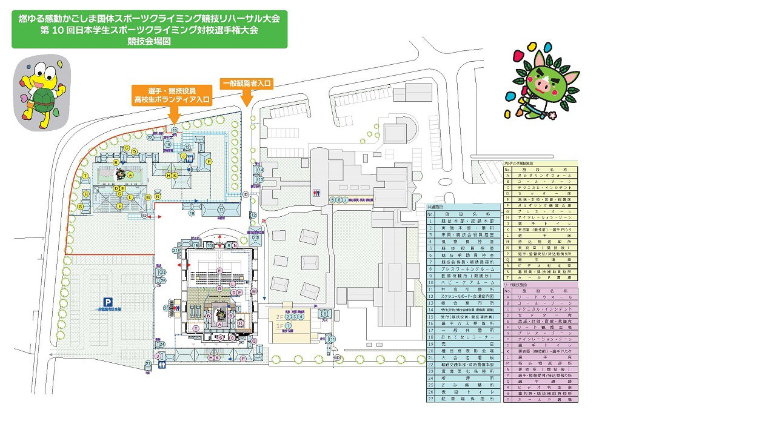

--- FILE ---
content_type: text/html
request_url: https://www.city.minamisatsuma.lg.jp/living/assets_c/2023/05/1kaijou050610th11thsportsclimbing-46385.html
body_size: 135
content:
<!DOCTYPE html>
<html>
    <head>
        <title>https://www.city.minamisatsuma.lg.jp/living/images/1kaijou050610th11thsportsclimbing.jpg</title>
    </head>
    <body id="uploaded-image-popup" class="popup" style="margin: 0;padding: 0;">
        <img src="https://www.city.minamisatsuma.lg.jp/living/images/1kaijou050610th11thsportsclimbing.jpg" width="1000" height="712" alt="https://www.city.minamisatsuma.lg.jp/living/images/1kaijou050610th11thsportsclimbing.jpg" style="margin: 0;padding: 0;border: 0;">
    <script type="text/javascript" src="/_Incapsula_Resource?SWJIYLWA=719d34d31c8e3a6e6fffd425f7e032f3&ns=2&cb=622064828" async></script></body>
</html>


--- FILE ---
content_type: application/javascript
request_url: https://www.city.minamisatsuma.lg.jp/_Incapsula_Resource?SWJIYLWA=719d34d31c8e3a6e6fffd425f7e032f3&ns=2&cb=622064828
body_size: 19765
content:
var _0x354d=['\x77\x36\x39\x35\x51\x67\x3d\x3d','\x77\x37\x68\x30\x77\x37\x55\x4a\x77\x34\x4d\x4e\x47\x73\x4f\x33\x55\x58\x37\x43\x6a\x4d\x4b\x4d\x58\x67\x54\x43\x6d\x73\x4f\x74\x77\x6f\x34\x30\x77\x37\x49\x58\x50\x77\x7a\x44\x6c\x63\x4f\x6d\x56\x79\x63\x3d','\x77\x6f\x5a\x75\x56\x67\x3d\x3d','\x58\x52\x2f\x43\x71\x41\x3d\x3d','\x64\x38\x4f\x72\x77\x6f\x44\x44\x6d\x63\x4f\x4c\x77\x6f\x2f\x44\x72\x38\x4f\x57\x42\x67\x78\x48','\x77\x6f\x4c\x43\x6d\x6b\x39\x70\x77\x36\x55\x53\x77\x36\x5a\x4f','\x77\x36\x37\x43\x76\x57\x49\x3d','\x77\x72\x48\x43\x6f\x4d\x4b\x45\x54\x45\x2f\x43\x69\x38\x4f\x36\x58\x63\x4f\x51\x77\x34\x4d\x3d','\x77\x6f\x2f\x43\x6e\x63\x4f\x4c\x77\x70\x41\x6b\x52\x43\x76\x44\x67\x6b\x55\x3d','\x4c\x44\x44\x44\x73\x4d\x4b\x69','\x77\x6f\x37\x43\x6a\x38\x4f\x4d\x77\x6f\x34\x41\x56\x77\x3d\x3d','\x77\x37\x58\x44\x76\x32\x4c\x43\x6c\x77\x3d\x3d','\x77\x36\x56\x33\x77\x36\x49\x48\x77\x34\x59\x47','\x77\x36\x6f\x4d\x77\x70\x4c\x43\x75\x63\x4b\x70\x4f\x42\x41\x3d','\x77\x37\x67\x71\x77\x70\x6e\x44\x6f\x38\x4b\x4a\x77\x6f\x49\x3d','\x54\x63\x4b\x6f\x49\x77\x3d\x3d','\x77\x72\x6e\x44\x76\x38\x4f\x71','\x4a\x63\x4f\x68\x77\x34\x51\x3d','\x54\x32\x45\x45','\x77\x35\x77\x31\x55\x77\x3d\x3d','\x50\x4d\x4b\x76\x77\x35\x41\x3d','\x77\x37\x46\x31\x48\x7a\x64\x47\x77\x71\x74\x32\x66\x63\x4f\x57\x77\x37\x66\x44\x6e\x43\x51\x61\x77\x6f\x37\x43\x71\x6a\x51\x3d','\x49\x44\x42\x2b\x61\x38\x4f\x63\x61\x68\x58\x44\x67\x41\x3d\x3d','\x77\x37\x76\x44\x6d\x63\x4f\x6b','\x57\x73\x4b\x53\x77\x35\x77\x41','\x77\x34\x6c\x64\x4a\x63\x4b\x42\x77\x71\x55\x39\x4e\x38\x4b\x36\x65\x67\x3d\x3d','\x77\x72\x44\x43\x76\x63\x4b\x62\x56\x6c\x6a\x43\x6e\x51\x3d\x3d','\x77\x36\x2f\x44\x75\x32\x66\x43\x69\x73\x4f\x78\x77\x35\x76\x43\x6c\x55\x56\x6f\x65\x73\x4b\x53\x57\x4d\x4f\x62\x62\x58\x58\x44\x69\x67\x3d\x3d','\x4c\x6a\x54\x44\x72\x38\x4b\x6a\x77\x70\x6f\x3d','\x77\x37\x35\x4d\x77\x71\x33\x44\x71\x6b\x4c\x44\x69\x77\x3d\x3d','\x77\x34\x76\x43\x67\x38\x4b\x7a\x50\x63\x4b\x71\x53\x4d\x4b\x57\x48\x73\x4b\x34\x5a\x63\x4b\x30\x51\x38\x4f\x38\x77\x37\x37\x43\x6a\x4d\x4b\x64\x4e\x67\x3d\x3d','\x46\x38\x4b\x79\x77\x71\x73\x6b\x77\x70\x73\x3d','\x77\x37\x44\x43\x70\x63\x4f\x58\x65\x63\x4b\x39\x56\x4d\x4b\x4d','\x77\x34\x6c\x64\x4a\x63\x4b\x42\x77\x71\x55\x39\x4e\x38\x4b\x36\x65\x73\x4f\x78\x4e\x47\x68\x52\x77\x6f\x42\x6b\x66\x38\x4f\x45\x77\x34\x76\x44\x6f\x73\x4b\x68\x62\x30\x2f\x43\x67\x53\x76\x43\x74\x56\x48\x43\x70\x51\x3d\x3d','\x77\x72\x7a\x44\x72\x73\x4f\x32\x61\x69\x38\x3d','\x66\x77\x52\x64','\x41\x73\x4f\x7a\x4f\x73\x4f\x52\x77\x35\x72\x43\x70\x38\x4b\x72','\x51\x6d\x30\x62\x49\x56\x4c\x44\x75\x67\x3d\x3d','\x77\x37\x2f\x43\x74\x38\x4b\x61\x56\x56\x64\x46\x63\x4d\x4b\x62\x77\x6f\x48\x43\x6e\x63\x4b\x72\x77\x34\x4e\x6b\x77\x71\x49\x30\x77\x6f\x52\x53\x77\x6f\x67\x3d','\x77\x35\x37\x44\x76\x63\x4b\x30\x57\x73\x4b\x36','\x77\x72\x72\x43\x6c\x45\x73\x50\x77\x36\x39\x32\x4b\x73\x4f\x56','\x42\x4d\x4f\x4d\x58\x30\x72\x43\x67\x42\x6f\x4f\x48\x4d\x4f\x74\x62\x63\x4f\x53\x77\x72\x72\x44\x6e\x33\x48\x44\x72\x55\x38\x37\x65\x4d\x4f\x4d','\x49\x46\x50\x43\x6c\x4d\x4b\x6e\x77\x6f\x49\x3d','\x5a\x77\x51\x6b\x55\x69\x59\x77\x61\x73\x4b\x51\x56\x77\x3d\x3d','\x77\x37\x48\x44\x74\x6e\x44\x43\x6c\x38\x4f\x77\x77\x35\x58\x43\x6b\x30\x63\x3d','\x77\x6f\x72\x43\x67\x73\x4f\x62\x77\x6f\x55\x4d\x54\x52\x48\x44\x69\x55\x6e\x43\x6b\x67\x42\x78\x77\x36\x58\x44\x6a\x47\x50\x44\x6e\x73\x4b\x79','\x77\x70\x76\x43\x6c\x57\x6f\x48\x77\x35\x58\x43\x75\x4d\x4b\x65\x4c\x55\x48\x44\x6b\x43\x46\x36\x52\x51\x3d\x3d','\x77\x70\x67\x38\x77\x71\x6e\x44\x69\x63\x4b\x66\x77\x6f\x63\x3d','\x77\x37\x6b\x4d\x77\x6f\x50\x43\x75\x63\x4b\x30\x49\x7a\x55\x33\x77\x34\x55\x3d','\x77\x35\x72\x44\x6b\x38\x4b\x4f\x55\x41\x46\x50','\x77\x72\x76\x43\x6e\x30\x6c\x72\x77\x37\x38\x50\x77\x36\x5a\x4e','\x44\x38\x4f\x56\x51\x46\x44\x43\x6b\x77\x67\x3d','\x77\x71\x39\x33\x45\x6a\x56\x34\x77\x71\x78\x6a\x4d\x38\x4f\x48\x77\x36\x37\x44\x6b\x41\x3d\x3d','\x50\x53\x33\x44\x71\x73\x4b\x6c\x77\x6f\x73\x43','\x5a\x4d\x4f\x76\x77\x6f\x66\x44\x6b\x63\x4f\x50\x77\x6f\x51\x3d','\x77\x37\x45\x33\x77\x70\x37\x44\x74\x38\x4b\x4a\x77\x70\x6b\x3d','\x77\x35\x4c\x43\x73\x30\x7a\x43\x6c\x63\x4f\x63\x58\x41\x3d\x3d','\x4c\x38\x4f\x6e\x49\x30\x44\x44\x6f\x56\x51\x3d','\x77\x36\x45\x5a\x77\x6f\x54\x43\x6f\x4d\x4b\x38','\x46\x4d\x4b\x4e\x77\x34\x4e\x7a\x77\x37\x66\x44\x69\x77\x3d\x3d','\x51\x38\x4b\x78\x49\x41\x3d\x3d','\x77\x36\x31\x52\x77\x71\x72\x44\x76\x56\x6e\x44\x69\x67\x3d\x3d','\x45\x73\x4b\x79\x77\x71\x45\x77\x77\x6f\x77\x44','\x4d\x53\x64\x45\x62\x4d\x4f\x61\x63\x41\x3d\x3d','\x77\x35\x37\x44\x6e\x4d\x4b\x43\x55\x42\x70\x52\x62\x45\x58\x43\x6e\x51\x3d\x3d','\x77\x72\x2f\x43\x6a\x6e\x63\x64\x77\x35\x66\x43\x72\x67\x3d\x3d','\x77\x35\x58\x43\x6c\x38\x4b\x6a\x4d\x73\x4b\x6b\x52\x38\x4b\x6d\x46\x4d\x4b\x38\x49\x73\x4b\x32\x56\x67\x3d\x3d','\x77\x6f\x72\x43\x6d\x73\x4b\x63\x54\x45\x76\x43\x68\x73\x4f\x61\x53\x63\x4f\x42\x77\x35\x52\x36','\x62\x67\x78\x51\x77\x34\x4c\x44\x73\x4d\x4f\x38','\x77\x36\x58\x44\x74\x58\x7a\x43\x6f\x73\x4f\x6a\x77\x34\x37\x43\x6a\x6b\x64\x37\x49\x4d\x4b\x4e\x55\x73\x4f\x62','\x77\x34\x4a\x45\x4f\x73\x4b\x62\x77\x72\x59\x76','\x64\x41\x34\x72\x64\x79\x45\x74\x63\x38\x4b\x59\x52\x41\x66\x43\x67\x79\x45\x4b\x46\x58\x45\x35\x50\x73\x4b\x6d\x51\x63\x4b\x69\x77\x6f\x78\x6d\x77\x72\x6b\x3d','\x77\x37\x66\x43\x6a\x4d\x4f\x42\x45\x4d\x4f\x57\x77\x36\x50\x44\x6a\x4d\x4f\x37\x66\x63\x4f\x70\x77\x34\x76\x43\x71\x43\x68\x64\x77\x35\x6e\x43\x6d\x47\x48\x44\x76\x44\x44\x44\x68\x63\x4b\x4e\x77\x71\x59\x3d','\x77\x71\x37\x44\x6f\x4d\x4f\x35\x61\x69\x66\x43\x72\x79\x44\x44\x6b\x31\x6a\x44\x71\x6e\x39\x4b\x77\x71\x54\x43\x6b\x55\x64\x35\x41\x4d\x4f\x74\x77\x70\x50\x43\x69\x73\x4f\x38\x45\x55\x5a\x72\x62\x57\x6a\x43\x74\x57\x63\x34\x59\x77\x3d\x3d','\x77\x71\x73\x63\x77\x36\x76\x43\x6c\x73\x4b\x54\x77\x6f\x51\x3d','\x46\x63\x4f\x41\x50\x56\x62\x44\x74\x30\x50\x43\x72\x6c\x59\x37\x77\x34\x38\x5a\x65\x7a\x63\x63\x77\x34\x72\x43\x6e\x67\x50\x44\x6a\x63\x4f\x56\x77\x71\x50\x44\x6a\x67\x3d\x3d','\x77\x36\x6f\x47\x77\x6f\x4c\x43\x70\x38\x4b\x77\x4d\x67\x34\x52\x77\x71\x66\x43\x6f\x73\x4b\x6a\x77\x35\x42\x7a\x48\x52\x39\x6a\x45\x48\x42\x37\x44\x51\x34\x64\x45\x52\x77\x53\x77\x70\x54\x44\x74\x52\x54\x44\x6f\x38\x4b\x70\x61\x31\x7a\x44\x72\x41\x6e\x44\x6d\x58\x72\x44\x72\x41\x3d\x3d','\x77\x37\x54\x43\x72\x63\x4f\x4f\x52\x4d\x4b\x6f\x53\x67\x3d\x3d','\x77\x37\x37\x43\x6c\x58\x6f\x4e\x77\x37\x7a\x43\x76\x4d\x4b\x31\x42\x6b\x6e\x44\x6e\x43\x68\x34\x51\x73\x4b\x55\x77\x34\x2f\x43\x71\x73\x4b\x46\x77\x35\x66\x44\x70\x67\x41\x51\x48\x73\x4b\x56\x77\x34\x63\x4c\x64\x32\x44\x43\x67\x51\x3d\x3d','\x77\x37\x34\x62\x77\x6f\x37\x43\x73\x63\x4b\x34\x4a\x42\x4e\x4c\x77\x37\x2f\x44\x6f\x38\x4b\x79\x77\x34\x64\x35\x4c\x52\x41\x3d','\x77\x34\x33\x44\x70\x4d\x4b\x78\x58\x4d\x4b\x72\x59\x67\x3d\x3d','\x50\x4d\x4f\x36\x4f\x45\x44\x44\x76\x45\x6a\x43\x73\x67\x3d\x3d','\x77\x71\x33\x44\x6f\x38\x4f\x31\x66\x53\x76\x43\x70\x6d\x44\x44\x6c\x52\x50\x44\x68\x46\x56\x55\x77\x72\x50\x43\x6c\x67\x3d\x3d','\x77\x34\x33\x44\x6a\x73\x4b\x57\x56\x68\x78\x4f\x59\x41\x3d\x3d','\x77\x34\x4c\x43\x6a\x73\x4b\x71\x4e\x73\x4b\x73\x52\x63\x4f\x4d\x41\x63\x4b\x34\x4a\x4d\x4b\x32\x56\x73\x4f\x2f\x77\x34\x4d\x3d','\x44\x63\x4f\x44\x77\x35\x64\x6f\x52\x63\x4f\x66','\x4b\x43\x66\x44\x72\x4d\x4b\x31\x77\x70\x6f\x43\x62\x67\x3d\x3d','\x77\x35\x39\x4d\x77\x71\x48\x44\x6a\x31\x37\x44\x69\x6e\x51\x41\x77\x36\x48\x43\x76\x63\x4f\x4e','\x77\x37\x51\x58\x51\x4d\x4f\x6e\x4c\x4d\x4f\x48','\x4b\x6a\x44\x44\x73\x73\x4b\x6a\x77\x70\x59\x44\x65\x4d\x4b\x66\x77\x36\x78\x79\x77\x72\x45\x46\x77\x35\x45\x3d','\x77\x70\x2f\x43\x6c\x73\x4f\x48\x77\x70\x45\x52\x55\x41\x3d\x3d','\x45\x4d\x4b\x63\x77\x35\x73\x3d','\x77\x71\x74\x36\x45\x54\x74\x4a\x77\x71\x68\x57\x4e\x63\x4f\x61\x77\x37\x4c\x43\x67\x48\x55\x49\x77\x6f\x50\x43\x73\x54\x50\x43\x68\x47\x49\x3d','\x52\x73\x4b\x63\x77\x35\x6b\x62\x77\x35\x63\x3d','\x61\x6a\x46\x38','\x52\x38\x4b\x55\x77\x35\x73\x4b\x77\x35\x31\x35\x49\x47\x68\x2f\x42\x73\x4b\x58\x77\x6f\x39\x71\x53\x4d\x4f\x66\x43\x6a\x4d\x3d','\x77\x70\x46\x6d\x53\x77\x6e\x43\x76\x41\x3d\x3d','\x77\x72\x6f\x4c\x77\x35\x48\x43\x6b\x63\x4b\x56\x77\x70\x37\x44\x75\x73\x4b\x34','\x66\x67\x41\x77\x58\x7a\x4d\x34\x61\x4d\x4b\x61\x56\x31\x33\x43\x69\x54\x34\x52\x46\x58\x49\x32\x4f\x63\x4b\x6e','\x56\x63\x4b\x46\x77\x35\x77\x64\x77\x34\x5a\x39','\x55\x38\x4b\x4e\x77\x34\x41\x74\x77\x35\x35\x76\x66\x57\x38\x3d','\x77\x37\x54\x43\x74\x6d\x45\x2b\x77\x34\x45\x36\x77\x71\x5a\x54\x77\x70\x44\x43\x69\x4d\x4f\x6b\x53\x38\x4b\x62\x77\x6f\x2f\x44\x76\x51\x3d\x3d','\x77\x6f\x68\x30\x52\x41\x7a\x43\x72\x41\x3d\x3d','\x42\x4d\x4f\x4d\x58\x30\x72\x43\x67\x42\x6f\x4f\x48\x4d\x4f\x74\x62\x63\x4f\x47\x77\x72\x44\x44\x6b\x33\x76\x44\x75\x6b\x55\x35\x64\x4d\x4f\x52\x59\x41\x3d\x3d','\x77\x70\x6e\x43\x67\x63\x4f\x41\x77\x6f\x77\x41\x51\x44\x72\x44\x68\x56\x37\x43\x69\x41\x3d\x3d','\x51\x41\x37\x43\x72\x6b\x33\x44\x76\x38\x4f\x63\x43\x42\x58\x43\x74\x73\x4b\x45\x50\x4d\x4f\x53\x77\x34\x51\x50\x58\x78\x58\x44\x6b\x4d\x4b\x75\x77\x6f\x50\x44\x6c\x63\x4b\x4f\x54\x38\x4f\x54','\x77\x34\x37\x43\x75\x4d\x4f\x79','\x44\x73\x4f\x54\x77\x35\x62\x43\x72\x73\x4b\x32\x77\x6f\x44\x43\x6f\x4d\x4f\x4c','\x77\x36\x68\x65\x4f\x63\x4b\x4e\x77\x71\x45\x6f\x62\x63\x4b\x2b\x62\x63\x4b\x6d\x4e\x79\x78\x54\x77\x6f\x35\x6a\x64\x63\x4f\x59\x77\x70\x4c\x43\x70\x38\x4f\x71\x62\x55\x33\x43\x6d\x79\x54\x44\x76\x41\x51\x3d','\x58\x73\x4f\x77\x77\x6f\x6c\x64\x77\x37\x67\x3d','\x77\x34\x62\x44\x71\x63\x4b\x31\x54\x63\x4b\x36\x59\x38\x4b\x52','\x77\x34\x50\x43\x75\x73\x4f\x64\x44\x77\x3d\x3d','\x4f\x44\x70\x44\x65\x4d\x4f\x61\x61\x77\x3d\x3d','\x66\x42\x31\x58\x77\x35\x58\x44\x71\x38\x4f\x34\x77\x36\x73\x39\x77\x36\x7a\x43\x74\x52\x7a\x44\x6e\x38\x4b\x55\x64\x31\x6a\x44\x72\x52\x54\x44\x72\x46\x72\x44\x73\x41\x3d\x3d','\x77\x36\x7a\x43\x74\x6e\x73\x69\x77\x34\x4d\x3d','\x77\x71\x6f\x79\x77\x72\x6b\x3d','\x77\x70\x58\x43\x6d\x38\x4f\x61\x77\x6f\x63\x58\x64\x43\x66\x44\x69\x45\x58\x43\x6a\x67\x3d\x3d','\x48\x63\x4f\x45\x52\x30\x66\x43\x69\x41\x78\x55\x48\x4d\x4f\x71\x4e\x38\x4f\x41\x77\x71\x33\x44\x74\x58\x44\x44\x74\x6b\x45\x6c\x61\x63\x4b\x44\x4d\x38\x4b\x44','\x49\x6a\x35\x42\x61\x73\x4f\x4c','\x4b\x63\x4b\x30\x77\x36\x51\x3d','\x77\x37\x2f\x43\x76\x63\x4b\x79\x61\x45\x33\x44\x6b\x7a\x67\x71\x4e\x6e\x4e\x30','\x42\x73\x4b\x63\x77\x34\x52\x6b\x77\x36\x7a\x44\x6a\x78\x66\x44\x6b\x73\x4f\x76\x51\x73\x4f\x37\x4f\x46\x5a\x54\x4c\x7a\x7a\x44\x69\x44\x63\x70\x77\x34\x2f\x43\x6f\x6a\x46\x34\x63\x38\x4f\x62\x77\x6f\x48\x44\x6e\x42\x41\x3d','\x77\x36\x54\x44\x6f\x6e\x6a\x43\x6b\x4d\x4f\x69\x77\x34\x6b\x3d','\x77\x6f\x33\x43\x6b\x33\x77\x70\x77\x36\x2f\x43\x6a\x38\x4b\x6a\x44\x45\x66\x44\x6e\x7a\x5a\x77\x58\x38\x4b\x47\x77\x37\x6a\x43\x71\x73\x4b\x62\x77\x34\x58\x44\x71\x77\x34\x48','\x48\x38\x4f\x53\x77\x35\x42\x2f\x58\x73\x4f\x62\x61\x52\x70\x67\x41\x58\x62\x43\x76\x4d\x4f\x37\x43\x63\x4f\x6e\x77\x6f\x2f\x44\x6d\x63\x4f\x76\x77\x72\x44\x43\x6b\x38\x4f\x4c\x77\x36\x70\x6f\x59\x38\x4f\x75\x4c\x63\x4b\x2b\x77\x71\x48\x43\x6d\x41\x3d\x3d','\x77\x6f\x66\x44\x74\x6b\x50\x43\x6a\x63\x4b\x59\x77\x36\x66\x43\x69\x73\x4f\x50\x45\x73\x4b\x36\x63\x41\x3d\x3d','\x77\x36\x37\x43\x75\x45\x51\x6a\x77\x35\x51\x79\x77\x72\x78\x62','\x77\x72\x38\x72\x77\x71\x2f\x44\x6c\x73\x4b\x4f\x77\x70\x58\x43\x6c\x6c\x46\x41\x77\x36\x6a\x43\x76\x78\x39\x39\x43\x47\x6e\x44\x71\x63\x4b\x49\x77\x70\x51\x39\x41\x6a\x7a\x44\x72\x4d\x4b\x4f\x46\x38\x4b\x7a\x61\x6e\x55\x74\x77\x71\x56\x48\x61\x46\x44\x44\x75\x4d\x4b\x71\x77\x34\x55\x79\x77\x71\x4c\x43\x70\x4d\x4b\x4f\x52\x4d\x4b\x63\x43\x52\x6a\x44\x71\x73\x4b\x4d\x77\x34\x48\x44\x6a\x46\x73\x6d\x77\x70\x6c\x4b\x57\x38\x4b\x36\x44\x73\x4f\x67\x77\x37\x59\x5a\x77\x37\x4e\x4a\x77\x6f\x41\x63\x77\x35\x74\x41\x47\x38\x4b\x74\x77\x36\x5a\x70\x4b\x38\x4b\x64\x77\x6f\x6f\x69\x77\x6f\x2f\x43\x71\x73\x4b\x53\x77\x37\x4d\x4e\x77\x36\x41\x6d\x57\x4d\x4f\x79\x77\x36\x41\x57\x77\x35\x76\x43\x75\x51\x3d\x3d','\x77\x36\x48\x44\x6e\x38\x4f\x50\x77\x70\x44\x43\x69\x41\x3d\x3d','\x77\x72\x37\x43\x6d\x46\x73\x3d','\x47\x38\x4f\x58\x77\x35\x51\x3d','\x77\x35\x44\x43\x6a\x4d\x4b\x68\x4d\x63\x4b\x72\x51\x4d\x4b\x4d\x46\x4d\x4b\x75','\x77\x35\x33\x43\x74\x31\x44\x43\x67\x73\x4f\x51\x53\x78\x50\x43\x70\x67\x3d\x3d','\x77\x70\x4c\x44\x76\x46\x2f\x43\x6a\x63\x4b\x46\x77\x37\x72\x43\x6b\x63\x4f\x66','\x77\x37\x37\x43\x70\x38\x4b\x69\x61\x41\x3d\x3d','\x4c\x73\x4f\x77\x4b\x55\x62\x44\x75\x45\x4c\x43\x73\x6b\x74\x6a\x77\x34\x34\x45\x52\x7a\x45\x53\x77\x35\x33\x43\x6d\x51\x66\x44\x74\x4d\x4f\x6c\x77\x71\x48\x44\x68\x51\x3d\x3d','\x50\x4d\x4f\x2b\x4a\x6b\x62\x44\x73\x41\x3d\x3d','\x77\x34\x2f\x43\x76\x55\x48\x43\x68\x4d\x4f\x55\x51\x52\x50\x43\x6f\x54\x34\x78\x49\x4d\x4f\x51','\x77\x37\x58\x43\x76\x73\x4b\x6e\x59\x52\x48\x44\x72\x7a\x49\x51\x4a\x57\x6c\x70\x77\x36\x78\x57\x77\x34\x78\x56\x77\x6f\x7a\x44\x74\x73\x4b\x49\x77\x72\x4a\x38\x77\x72\x50\x44\x74\x67\x3d\x3d','\x77\x37\x58\x44\x74\x55\x4c\x43\x6c\x38\x4f\x6b\x77\x35\x50\x43\x6a\x30\x30\x3d','\x5a\x78\x46\x58\x77\x35\x62\x44\x73\x4d\x4f\x6e','\x77\x70\x54\x43\x6a\x38\x4f\x59\x77\x6f\x73\x43\x51\x6a\x72\x44\x67\x30\x50\x44\x69\x41\x5a\x77\x77\x37\x2f\x44\x69\x32\x6e\x44\x6b\x38\x4b\x31\x54\x53\x73\x38\x77\x35\x51\x51\x77\x6f\x4d\x44','\x77\x37\x35\x35\x77\x36\x77\x62\x77\x34\x38\x3d','\x77\x34\x76\x44\x73\x38\x4b\x32\x51\x63\x4b\x36\x63\x73\x4b\x6b\x66\x4d\x4f\x2f\x77\x71\x45\x3d','\x4b\x69\x48\x44\x74\x77\x3d\x3d','\x77\x34\x48\x43\x68\x38\x4b\x7a\x50\x63\x4b\x75\x54\x4d\x4b\x32\x43\x4d\x4b\x36\x4c\x67\x3d\x3d','\x64\x68\x51\x6f\x56\x53\x41\x77\x63\x38\x4b\x62','\x45\x63\x4f\x52\x77\x34\x72\x43\x72\x4d\x4b\x6d\x77\x6f\x2f\x44\x71\x63\x4f\x5a\x44\x38\x4f\x6c\x77\x72\x48\x44\x75\x41\x3d\x3d','\x57\x41\x37\x43\x74\x46\x48\x44\x76\x51\x3d\x3d','\x63\x4d\x4f\x75\x77\x70\x48\x44\x69\x73\x4f\x4b','\x77\x70\x52\x6b\x56\x52\x6e\x43\x76\x4d\x4b\x33\x56\x57\x68\x58\x77\x71\x73\x41\x42\x58\x63\x3d','\x77\x35\x4a\x4f\x77\x72\x6e\x43\x74\x48\x45\x3d','\x77\x6f\x39\x69\x54\x68\x76\x43\x73\x63\x4b\x74','\x4d\x54\x42\x4d\x62\x38\x4f\x48','\x77\x37\x2f\x43\x72\x33\x34\x6b\x77\x35\x49\x6f','\x77\x70\x2f\x43\x67\x63\x4f\x50\x77\x70\x49\x4d\x66\x42\x6a\x44\x69\x55\x50\x43\x6a\x77\x4e\x6d\x77\x34\x58\x44\x6a\x57\x58\x44\x67\x77\x3d\x3d','\x77\x36\x31\x47\x77\x71\x4c\x44\x76\x6b\x54\x44\x70\x6e\x51\x56\x77\x37\x66\x43\x6d\x4d\x4f\x61\x62\x67\x63\x30\x44\x77\x3d\x3d','\x77\x6f\x48\x43\x6c\x30\x68\x35\x77\x36\x55\x49','\x77\x36\x54\x44\x74\x55\x62\x43\x68\x73\x4f\x30\x77\x37\x6a\x43\x6b\x30\x56\x74\x4a\x38\x4b\x42\x54\x38\x4f\x78\x59\x47\x6e\x44\x69\x4d\x4f\x79\x43\x67\x34\x4d\x49\x63\x4b\x42','\x77\x35\x4c\x43\x69\x38\x4b\x72\x4d\x4d\x4b\x69\x58\x73\x4f\x4d\x4f\x63\x4b\x44\x44\x38\x4b\x52\x64\x73\x4f\x43\x77\x36\x2f\x43\x72\x73\x4b\x38\x45\x73\x4b\x70\x56\x77\x3d\x3d','\x77\x35\x77\x47\x77\x72\x50\x44\x67\x4d\x4b\x34\x77\x71\x51\x31\x65\x6e\x6b\x56\x44\x4d\x4b\x43','\x48\x38\x4b\x55\x77\x35\x78\x70\x77\x36\x54\x44\x6d\x55\x33\x44\x71\x73\x4f\x34\x44\x73\x4f\x52\x48\x57\x6c\x54\x46\x53\x48\x44\x6e\x53\x41\x7a\x77\x6f\x2f\x43\x71\x52\x64\x35\x65\x73\x4f\x62\x77\x6f\x7a\x43\x6d\x56\x6e\x43\x75\x67\x3d\x3d','\x77\x35\x50\x43\x67\x38\x4b\x70\x49\x63\x4b\x6f','\x77\x6f\x48\x44\x76\x63\x4f\x4b','\x77\x72\x6a\x43\x72\x4d\x4b\x66\x51\x48\x6a\x43\x6c\x38\x4f\x65\x51\x63\x4f\x54','\x77\x6f\x72\x44\x75\x46\x76\x43\x6c\x38\x4b\x4c\x77\x37\x54\x43\x69\x38\x4f\x44\x46\x4d\x4f\x37\x63\x67\x52\x65\x51\x46\x70\x4b\x53\x54\x33\x43\x68\x38\x4f\x58\x77\x35\x59\x39\x56\x4d\x4f\x54\x77\x72\x62\x44\x6f\x42\x77\x3d','\x77\x6f\x73\x6c\x77\x71\x7a\x44\x6a\x38\x4b\x4f','\x57\x78\x4d\x57','\x77\x6f\x6a\x44\x76\x45\x50\x43\x6d\x63\x4b\x59\x77\x37\x30\x3d','\x77\x36\x44\x44\x6c\x38\x4f\x4e\x77\x6f\x48\x43\x67\x69\x64\x71\x50\x52\x37\x44\x74\x46\x67\x37\x61\x73\x4b\x50\x45\x6d\x2f\x44\x67\x51\x3d\x3d','\x77\x37\x7a\x43\x6c\x45\x6b\x41\x44\x6d\x55\x3d','\x50\x7a\x6e\x44\x72\x4d\x4b\x30\x77\x70\x34\x64\x53\x63\x4f\x66\x77\x71\x4a\x6e','\x66\x67\x41\x77\x58\x7a\x4d\x34\x61\x4d\x4b\x61\x56\x31\x33\x43\x6e\x7a\x30\x42\x4a\x46\x38\x77\x4c\x38\x4b\x36\x57\x73\x4b\x4b\x77\x6f\x46\x33\x77\x71\x70\x41\x44\x4d\x4b\x38\x4b\x63\x4f\x49\x45\x63\x4b\x69\x77\x36\x35\x52\x4f\x63\x4f\x69\x77\x70\x54\x44\x6a\x73\x4b\x50\x4a\x4d\x4f\x6a','\x77\x71\x7a\x43\x6c\x33\x49\x62\x77\x34\x59\x3d','\x77\x35\x33\x44\x72\x38\x4b\x39\x58\x63\x4b\x65\x64\x73\x4b\x31\x65\x38\x4f\x6b\x77\x6f\x73\x71\x45\x73\x4f\x57','\x77\x34\x66\x43\x6b\x4d\x4b\x6b\x4f\x73\x4b\x70\x57\x67\x3d\x3d','\x77\x36\x70\x71\x77\x36\x45\x41\x77\x34\x34\x3d','\x77\x35\x48\x44\x69\x73\x4b\x52\x53\x68\x4a\x64\x63\x56\x2f\x43\x67\x73\x4b\x68\x4f\x38\x4b\x45\x77\x72\x6e\x43\x72\x63\x4b\x64\x51\x41\x37\x43\x76\x6e\x51\x5a\x49\x63\x4b\x2f\x77\x36\x44\x43\x69\x73\x4b\x77\x56\x57\x39\x73\x59\x67\x41\x70\x46\x73\x4f\x39\x66\x38\x4f\x4f\x77\x35\x77\x42\x46\x6a\x73\x3d','\x77\x70\x4a\x30\x51\x67\x37\x43\x6d\x4d\x4b\x2b\x48\x6d\x35\x47\x77\x6f\x59\x47\x47\x57\x49\x3d','\x77\x34\x6e\x43\x6f\x45\x50\x43\x6e\x38\x4f\x64\x56\x77\x3d\x3d','\x77\x37\x6a\x43\x70\x58\x59\x35\x77\x34\x49\x3d','\x4f\x6a\x35\x62\x64\x73\x4f\x4a\x59\x67\x2f\x44\x69\x41\x45\x58\x77\x36\x66\x44\x6b\x6e\x59\x4b\x77\x72\x54\x44\x70\x73\x4f\x48\x77\x71\x6e\x44\x69\x38\x4b\x46\x66\x38\x4b\x53\x50\x38\x4f\x74\x77\x34\x72\x43\x76\x31\x6f\x70\x59\x73\x4f\x44\x52\x42\x4e\x6e\x77\x36\x31\x33\x77\x6f\x2f\x43\x6b\x63\x4b\x5a\x4f\x77\x3d\x3d','\x77\x72\x6c\x6c\x47\x79\x74\x70\x77\x71\x4e\x6e\x4d\x38\x4f\x48\x77\x34\x58\x44\x6e\x44\x77\x4f','\x77\x37\x50\x43\x70\x38\x4f\x47\x57\x63\x4b\x34\x53\x67\x3d\x3d','\x77\x6f\x62\x44\x71\x30\x7a\x43\x6b\x4d\x4b\x49','\x4e\x6a\x54\x44\x74\x63\x4b\x2f\x77\x70\x67\x51\x61\x63\x4f\x59\x77\x72\x6b\x36\x77\x72\x4a\x4f\x77\x6f\x31\x71\x45\x6d\x7a\x44\x6c\x63\x4f\x52\x77\x34\x62\x43\x6f\x63\x4b\x57\x77\x71\x50\x43\x73\x55\x44\x43\x6b\x63\x4b\x64\x56\x73\x4b\x6e\x77\x34\x56\x4a\x77\x72\x39\x4e\x5a\x79\x54\x44\x75\x63\x4b\x74\x77\x35\x58\x43\x71\x45\x73\x46\x77\x6f\x63\x77\x77\x35\x76\x43\x6c\x43\x51\x53','\x77\x34\x46\x58\x77\x72\x7a\x43\x73\x6d\x42\x6d','\x77\x37\x68\x46\x77\x72\x62\x44\x71\x55\x54\x44\x6c\x32\x49\x3d','\x77\x36\x58\x43\x74\x73\x4f\x48\x44\x73\x4f\x63\x77\x37\x37\x44\x69\x73\x4f\x6f\x5a\x4d\x4b\x57\x77\x34\x66\x43\x69\x41\x70\x6e\x77\x71\x76\x43\x72\x55\x62\x44\x6c\x57\x4c\x44\x73\x63\x4b\x45\x77\x71\x46\x75\x64\x38\x4f\x62','\x77\x71\x41\x46\x77\x37\x54\x43\x6a\x4d\x4b\x41\x77\x70\x62\x44\x6f\x4d\x4b\x77\x5a\x4d\x4f\x30\x77\x6f\x6e\x43\x70\x68\x6c\x39\x4e\x41\x3d\x3d','\x64\x52\x6b\x76\x52\x53\x41\x71','\x77\x37\x76\x43\x6e\x6b\x45\x46\x48\x77\x3d\x3d','\x77\x37\x66\x43\x6a\x56\x59\x61\x48\x58\x63\x31\x77\x72\x6e\x44\x76\x4d\x4f\x4d\x77\x36\x72\x44\x76\x73\x4f\x2f\x77\x71\x66\x43\x71\x38\x4b\x4c\x77\x6f\x30\x76\x54\x4d\x4b\x65\x56\x38\x4b\x39\x77\x34\x56\x78\x77\x35\x54\x43\x6b\x38\x4f\x54\x65\x56\x6e\x43\x72\x67\x3d\x3d','\x57\x47\x6b\x5a\x4d\x30\x4d\x3d','\x57\x63\x4b\x79\x4e\x7a\x5a\x64\x77\x35\x56\x2f\x4e\x41\x58\x43\x6c\x73\x4b\x7a\x77\x72\x5a\x53','\x77\x37\x72\x44\x6b\x63\x4f\x42\x77\x6f\x7a\x43\x67\x54\x55\x3d','\x77\x35\x48\x44\x69\x73\x4b\x52\x53\x68\x4a\x64\x63\x56\x2f\x43\x67\x73\x4b\x68\x4f\x38\x4b\x45\x77\x72\x6e\x43\x72\x63\x4b\x64\x51\x41\x37\x43\x76\x6e\x51\x5a\x49\x63\x4b\x2f\x77\x36\x44\x43\x69\x73\x4b\x69\x53\x32\x39\x32\x59\x42\x77\x41\x53\x67\x3d\x3d','\x5a\x52\x49\x6a\x52\x42\x55\x2b\x65\x63\x4b\x62\x55\x54\x66\x43\x69\x7a\x6f\x46','\x57\x4d\x4f\x39\x77\x6f\x52\x63\x77\x37\x76\x44\x70\x4d\x4b\x44\x77\x35\x30\x3d','\x77\x71\x4c\x43\x74\x4d\x4f\x33\x50\x30\x50\x43\x71\x79\x46\x79\x59\x47\x63\x34\x77\x37\x34\x46\x77\x70\x68\x4b\x77\x35\x37\x43\x72\x63\x4b\x52\x77\x36\x6c\x6e\x77\x37\x62\x44\x6f\x6c\x62\x44\x6c\x47\x66\x44\x70\x6b\x41\x61','\x77\x35\x76\x44\x72\x4d\x4b\x30\x52\x73\x4b\x72','\x50\x38\x4f\x6f\x5a\x51\x3d\x3d','\x45\x73\x4b\x32\x77\x34\x41\x3d','\x77\x36\x33\x44\x76\x33\x2f\x43\x68\x4d\x4f\x69\x77\x35\x49\x3d','\x77\x37\x67\x67\x77\x70\x41\x3d','\x77\x35\x4d\x74\x57\x67\x3d\x3d','\x52\x63\x4f\x46\x77\x6f\x59\x3d','\x77\x34\x72\x43\x67\x38\x4b\x71','\x77\x36\x33\x44\x67\x54\x56\x58\x77\x37\x44\x43\x6a\x4d\x4b\x49\x4e\x78\x54\x43\x6a\x57\x38\x67\x64\x4d\x4b\x6e\x77\x37\x37\x43\x6c\x73\x4f\x43\x77\x6f\x62\x43\x70\x55\x39\x45\x63\x38\x4f\x79\x77\x70\x4e\x66\x4a\x69\x66\x44\x70\x38\x4f\x64\x77\x72\x76\x44\x73\x79\x62\x44\x73\x43\x56\x76\x77\x6f\x33\x43\x6b\x43\x33\x44\x6e\x57\x38\x3d','\x54\x55\x73\x66','\x77\x72\x72\x44\x75\x73\x4f\x70\x64\x77\x3d\x3d','\x77\x34\x6a\x43\x6e\x73\x4b\x37','\x77\x34\x76\x43\x6b\x38\x4b\x6d','\x45\x79\x35\x46','\x4a\x51\x42\x57\x77\x36\x4c\x44\x73\x4d\x4f\x39\x77\x71\x77\x38\x77\x37\x37\x44\x71\x56\x41\x3d','\x57\x73\x4b\x67\x50\x6a\x46\x35','\x77\x70\x4e\x6f\x64\x41\x6a\x43\x71\x38\x4b\x77\x46\x57\x63\x3d','\x77\x71\x72\x43\x67\x32\x30\x47','\x77\x72\x67\x46\x77\x36\x37\x43\x6b\x4d\x4b\x43','\x77\x36\x33\x43\x6b\x6c\x51\x3d','\x4e\x44\x54\x44\x6c\x77\x3d\x3d','\x54\x52\x33\x43\x76\x55\x58\x44\x72\x4d\x4f\x59\x4f\x52\x62\x43\x6f\x63\x4f\x48\x4e\x63\x4f\x64\x77\x35\x34\x3d','\x77\x35\x62\x44\x68\x73\x4b\x41','\x57\x38\x4f\x6a\x77\x6f\x59\x3d','\x48\x38\x4f\x44\x77\x36\x38\x3d','\x77\x34\x76\x44\x68\x6d\x54\x43\x6b\x4d\x4b\x50\x77\x37\x54\x43\x6a\x38\x4f\x66\x45\x38\x4b\x35\x59\x7a\x64\x35\x51\x6b\x42\x4c\x54\x32\x48\x43\x69\x4d\x4f\x58\x77\x6f\x63\x4a\x64\x38\x4f\x77\x77\x34\x62\x43\x69\x57\x6a\x44\x68\x4d\x4f\x4b\x77\x37\x6f\x55\x4c\x73\x4b\x4f\x61\x51\x3d\x3d','\x77\x34\x4d\x49\x77\x70\x58\x43\x75\x67\x3d\x3d','\x59\x67\x41\x6f\x55\x6a\x73\x30','\x57\x44\x42\x44\x63\x52\x4c\x43\x71\x33\x37\x44\x68\x48\x72\x43\x6c\x32\x76\x43\x6f\x6e\x6b\x49\x43\x46\x54\x44\x71\x63\x4b\x36\x66\x63\x4f\x62\x77\x36\x5a\x4e\x77\x72\x6f\x58\x4f\x4d\x4f\x67\x77\x36\x63\x77\x77\x71\x76\x44\x69\x58\x64\x2b\x77\x37\x62\x44\x69\x63\x4f\x6b\x4e\x38\x4f\x65\x77\x36\x78\x6a\x55\x47\x76\x44\x75\x63\x4b\x4d\x77\x70\x66\x44\x6c\x55\x6e\x43\x6b\x4d\x4b\x35\x59\x38\x4b\x4c\x49\x69\x76\x43\x75\x63\x4b\x48\x42\x38\x4b\x47\x4c\x69\x66\x43\x71\x63\x4f\x4e\x54\x30\x76\x44\x70\x54\x44\x43\x72\x41\x3d\x3d','\x77\x37\x6a\x43\x6f\x33\x67\x32','\x77\x37\x58\x44\x69\x73\x4f\x4d\x77\x6f\x51\x3d','\x4e\x79\x31\x49\x66\x73\x4f\x61\x5a\x6a\x37\x44\x69\x78\x5a\x55\x77\x37\x66\x44\x6a\x32\x63\x3d','\x77\x37\x30\x69\x77\x70\x41\x3d','\x77\x36\x63\x39\x77\x70\x51\x3d','\x41\x4d\x4f\x56\x77\x36\x49\x3d','\x54\x73\x4b\x4d\x77\x6f\x34\x2f\x77\x70\x30\x4c\x77\x35\x74\x56\x4f\x73\x4b\x4a\x77\x6f\x37\x43\x67\x52\x50\x44\x70\x4d\x4b\x54\x77\x70\x50\x44\x73\x77\x63\x51\x77\x35\x67\x58\x77\x35\x33\x44\x76\x7a\x6c\x31\x77\x70\x78\x32\x45\x73\x4f\x2f\x77\x72\x37\x43\x76\x38\x4f\x2b\x43\x38\x4f\x6f','\x77\x37\x76\x43\x6d\x45\x38\x53','\x4f\x54\x70\x65\x62\x4d\x4f\x50\x5a\x42\x34\x3d','\x77\x34\x6e\x43\x6a\x63\x4b\x69','\x77\x72\x33\x43\x6b\x55\x51\x66\x77\x36\x5a\x75','\x77\x34\x7a\x43\x73\x4d\x4f\x48\x43\x63\x4f\x65\x77\x36\x6a\x44\x69\x38\x4f\x36','\x77\x36\x63\x6a\x77\x70\x30\x3d','\x54\x38\x4b\x75\x50\x44\x64\x7a\x77\x35\x35\x2f','\x77\x71\x2f\x43\x6d\x48\x6f\x4c\x77\x34\x58\x43\x74\x4d\x4b\x6f\x42\x30\x63\x3d','\x77\x36\x30\x47\x77\x6f\x2f\x43\x6f\x63\x4b\x79\x4f\x77\x55\x3d','\x77\x71\x42\x35\x47\x51\x3d\x3d','\x52\x73\x4f\x77\x77\x70\x4e\x42\x77\x37\x72\x44\x71\x73\x4b\x46\x77\x35\x38\x58','\x77\x71\x73\x4b\x77\x36\x48\x43\x69\x73\x4b\x44\x77\x70\x4c\x44\x67\x63\x4b\x4e\x58\x38\x4b\x5a\x77\x6f\x54\x43\x75\x51\x68\x6b\x50\x38\x4b\x68\x43\x52\x6b\x3d','\x77\x35\x41\x75\x77\x6f\x50\x44\x6f\x51\x3d\x3d','\x77\x35\x72\x43\x6f\x38\x4b\x64\x64\x41\x7a\x44\x6d\x38\x4f\x6f','\x77\x36\x44\x43\x75\x63\x4f\x42\x57\x52\x6a\x43\x6b\x73\x4b\x63\x57\x4d\x4b\x52\x77\x35\x6f\x70\x77\x35\x30\x55\x45\x77\x6f\x3d','\x77\x6f\x6e\x43\x6e\x73\x4f\x43\x77\x6f\x73\x52','\x46\x51\x48\x44\x6d\x67\x3d\x3d','\x48\x38\x4b\x39\x59\x44\x67\x70\x77\x34\x34\x73\x4a\x6b\x44\x43\x72\x73\x4f\x6c\x77\x72\x34\x4c\x77\x36\x44\x44\x71\x63\x4b\x4d\x77\x6f\x63\x3d','\x77\x72\x6e\x43\x69\x45\x59\x53\x77\x37\x30\x3d','\x4b\x63\x4f\x33\x4b\x30\x48\x44\x6c\x46\x4d\x3d','\x77\x71\x76\x43\x6a\x6b\x38\x3d','\x5a\x4d\x4f\x76\x77\x70\x54\x44\x6a\x4d\x4f\x68\x77\x6f\x37\x44\x6c\x4d\x4f\x57\x50\x77\x77\x3d','\x77\x70\x51\x57\x77\x71\x77\x3d','\x77\x72\x62\x43\x72\x63\x4b\x54\x56\x32\x33\x43\x6d\x67\x3d\x3d','\x77\x36\x74\x58\x77\x72\x6f\x3d','\x77\x71\x39\x2b\x48\x79\x74\x70\x77\x72\x41\x3d','\x4d\x68\x35\x31','\x45\x4d\x4b\x44\x77\x34\x38\x3d','\x4f\x7a\x33\x44\x6f\x73\x4b\x6b\x77\x72\x77\x65\x65\x63\x4f\x53\x77\x6f\x70\x67','\x77\x71\x30\x4d\x77\x36\x50\x43\x6c\x38\x4b\x6d\x77\x6f\x4d\x3d','\x65\x7a\x56\x68','\x77\x35\x58\x44\x6d\x57\x41\x3d','\x43\x38\x4f\x62\x54\x41\x3d\x3d','\x77\x37\x6b\x68\x51\x67\x3d\x3d','\x77\x36\x33\x43\x6b\x63\x4f\x64','\x77\x37\x54\x44\x6c\x73\x4f\x43\x77\x70\x66\x43\x72\x6a\x38\x67\x50\x7a\x50\x44\x72\x77\x3d\x3d','\x77\x70\x7a\x43\x6a\x47\x51\x3d','\x45\x63\x4f\x33\x4c\x73\x4f\x45\x77\x37\x4c\x43\x76\x51\x3d\x3d','\x77\x36\x66\x43\x67\x63\x4b\x6a','\x77\x37\x50\x43\x6f\x4d\x4b\x6e\x66\x33\x37\x44\x72\x77\x3d\x3d','\x77\x35\x64\x39\x43\x77\x3d\x3d','\x77\x6f\x30\x71\x77\x71\x59\x3d','\x77\x71\x63\x32\x77\x71\x6f\x3d','\x51\x4d\x4b\x54\x77\x35\x4d\x3d','\x4f\x7a\x33\x44\x6f\x73\x4b\x6b\x77\x72\x34\x46','\x5a\x4d\x4b\x74\x49\x51\x3d\x3d','\x77\x36\x62\x43\x70\x73\x4f\x43','\x54\x51\x66\x43\x75\x56\x62\x44\x6d\x63\x4f\x4a','\x77\x37\x76\x44\x6d\x38\x4b\x52','\x77\x6f\x66\x44\x73\x55\x7a\x43\x6a\x4d\x4b\x74\x77\x36\x45\x3d','\x77\x36\x48\x43\x6c\x4d\x4f\x2f','\x49\x4d\x4f\x58\x77\x34\x30\x3d','\x77\x37\x39\x72\x77\x36\x55\x3d','\x42\x73\x4f\x56\x44\x51\x3d\x3d','\x77\x71\x49\x42\x77\x36\x7a\x43\x67\x73\x4b\x54\x77\x70\x38\x3d','\x77\x36\x54\x43\x6f\x4d\x4b\x47\x45\x4d\x4b\x49\x62\x38\x4b\x6c\x4f\x63\x4b\x44\x41\x63\x4b\x65\x66\x38\x4f\x42\x77\x37\x37\x43\x6f\x73\x4b\x67\x41\x73\x4b\x6f\x56\x7a\x77\x7a\x77\x35\x37\x44\x6f\x6d\x55\x30\x4c\x69\x55\x31\x4f\x4d\x4f\x58\x77\x71\x48\x44\x6e\x67\x52\x32\x4a\x54\x73\x41\x77\x72\x76\x43\x72\x4d\x4f\x72\x77\x70\x72\x43\x75\x73\x4f\x65\x61\x73\x4f\x66\x51\x31\x70\x32\x62\x7a\x63\x37\x46\x43\x39\x66\x77\x72\x68\x33\x53\x4d\x4b\x59\x77\x6f\x39\x49\x58\x44\x49\x34\x54\x41\x3d\x3d','\x77\x34\x74\x70\x77\x71\x55\x3d','\x77\x34\x56\x55\x4f\x51\x3d\x3d','\x77\x34\x6e\x43\x6b\x73\x4b\x63\x77\x70\x35\x52\x58\x33\x37\x44\x6b\x41\x44\x43\x6d\x6c\x41\x3d','\x65\x41\x52\x56\x77\x35\x6a\x44\x73\x41\x3d\x3d','\x57\x4d\x4b\x74\x47\x51\x3d\x3d','\x77\x34\x6e\x43\x68\x38\x4b\x72\x4d\x38\x4b\x35\x51\x51\x3d\x3d','\x77\x72\x6e\x44\x75\x73\x4f\x34\x62\x44\x37\x43\x75\x41\x3d\x3d','\x77\x37\x6e\x43\x70\x73\x4b\x69\x61\x45\x66\x44\x6c\x44\x73\x3d','\x77\x70\x66\x44\x72\x45\x2f\x43\x6a\x63\x4b\x59\x77\x36\x63\x3d','\x48\x38\x4b\x34\x77\x36\x59\x3d','\x77\x36\x63\x48\x77\x6f\x58\x43\x74\x38\x4b\x6c\x47\x41\x59\x3d','\x42\x4d\x4f\x65\x77\x35\x42\x38\x52\x63\x4f\x45','\x77\x36\x33\x43\x69\x56\x4d\x48','\x77\x71\x42\x7a\x45\x44\x35\x63\x77\x71\x77\x3d','\x77\x6f\x44\x43\x72\x47\x30\x3d','\x77\x70\x6a\x43\x6e\x55\x30\x2b\x77\x37\x46\x70','\x77\x34\x37\x43\x6c\x4d\x4b\x31\x4d\x6c\x62\x44\x74\x54\x34\x69\x49\x55\x52\x7a\x77\x36\x64\x43\x77\x72\x73\x3d','\x77\x35\x6a\x43\x6e\x6c\x49\x53\x41\x77\x3d\x3d','\x41\x63\x4f\x64\x77\x35\x66\x43\x6f\x73\x4b\x71\x77\x6f\x51\x3d','\x77\x71\x6e\x43\x68\x6e\x49\x48\x77\x35\x63\x3d','\x77\x72\x70\x56\x77\x37\x4c\x43\x76\x31\x48\x43\x6a\x57\x31\x62\x77\x37\x2f\x44\x70\x4d\x4f\x49\x4b\x78\x52\x75\x57\x4d\x4f\x53\x77\x34\x58\x44\x6e\x73\x4b\x46\x77\x34\x6e\x44\x6e\x38\x4f\x4e\x77\x34\x58\x43\x71\x38\x4f\x68\x59\x6a\x38\x61\x77\x35\x62\x44\x76\x77\x42\x77\x77\x70\x54\x44\x71\x4d\x4b\x4a\x62\x63\x4f\x48\x77\x6f\x4c\x44\x6d\x6b\x31\x65\x64\x57\x76\x44\x6a\x48\x6f\x69','\x4a\x79\x39\x42\x64\x73\x4f\x61','\x77\x37\x4c\x44\x6d\x38\x4b\x71','\x43\x4d\x4f\x64\x77\x35\x48\x43\x70\x77\x3d\x3d','\x77\x71\x37\x44\x6d\x77\x74\x4b\x4e\x30\x45\x6d\x77\x36\x66\x44\x6d\x4d\x4b\x61\x77\x36\x66\x44\x67\x4d\x4b\x74\x77\x36\x4c\x44\x67\x63\x4f\x56\x77\x35\x39\x32\x45\x38\x4f\x6a\x41\x63\x4f\x2b\x77\x6f\x39\x6d\x77\x6f\x37\x44\x69\x38\x4b\x61\x4b\x57\x58\x43\x6f\x30\x4d\x73\x51\x38\x4f\x33\x77\x71\x72\x43\x76\x44\x4c\x43\x6b\x4d\x4b\x75\x77\x36\x49\x3d','\x77\x34\x6c\x71\x77\x37\x49\x50\x77\x35\x4d\x3d','\x58\x4d\x4b\x59\x77\x35\x73\x4a\x77\x34\x5a\x6d','\x77\x34\x31\x31\x77\x36\x55\x3d','\x49\x55\x6a\x43\x72\x67\x3d\x3d','\x77\x6f\x6a\x43\x69\x6b\x39\x74\x77\x36\x55\x54','\x77\x35\x6e\x44\x6c\x73\x4f\x32','\x77\x34\x50\x44\x76\x4d\x4f\x4b','\x48\x73\x4f\x72\x55\x51\x3d\x3d','\x77\x71\x4c\x43\x76\x38\x4b\x6b','\x51\x4d\x4b\x6b\x50\x43\x4e\x6f\x77\x35\x6f\x3d','\x77\x35\x78\x61\x77\x36\x6b\x3d','\x77\x36\x30\x42\x77\x6f\x44\x43\x6f\x4d\x4b\x65\x4f\x41\x51\x41\x77\x34\x6a\x44\x73\x67\x3d\x3d','\x77\x36\x74\x42\x77\x71\x4c\x44\x76\x47\x37\x44\x6c\x6e\x55\x49\x77\x34\x4c\x43\x70\x51\x3d\x3d','\x77\x36\x66\x43\x6b\x73\x4b\x36','\x77\x35\x50\x44\x6a\x73\x4b\x4a\x52\x41\x46\x55','\x77\x36\x58\x43\x75\x63\x4b\x2f\x53\x45\x4a\x4e\x61\x73\x4b\x54','\x77\x34\x68\x4b\x77\x72\x76\x43\x70\x6d\x42\x39','\x57\x6b\x34\x4e','\x57\x4d\x4f\x2b\x77\x70\x55\x3d','\x77\x34\x2f\x43\x73\x63\x4b\x6a','\x4c\x73\x4b\x71\x77\x37\x56\x31\x77\x37\x66\x44\x6c\x55\x2f\x44\x70\x67\x3d\x3d','\x50\x4d\x4f\x33\x47\x67\x3d\x3d','\x65\x6b\x6f\x63','\x77\x37\x34\x6d\x77\x70\x77\x3d','\x77\x72\x7a\x44\x6d\x48\x73\x3d','\x77\x34\x78\x61\x77\x72\x77\x3d','\x77\x34\x37\x44\x73\x73\x4f\x6c','\x77\x35\x38\x4d\x77\x70\x45\x3d','\x4f\x6c\x66\x43\x6c\x73\x4b\x31\x77\x70\x4d\x4a','\x77\x72\x30\x52\x77\x36\x44\x43\x6c\x73\x4b\x54\x77\x6f\x55\x3d','\x65\x44\x74\x45\x65\x4d\x4f\x4c\x63\x41\x2f\x43\x6d\x67\x3d\x3d','\x77\x71\x33\x44\x71\x53\x77\x3d','\x77\x70\x54\x44\x72\x46\x37\x43\x6c\x67\x3d\x3d','\x4a\x73\x4f\x54\x77\x36\x73\x3d','\x77\x35\x66\x44\x6e\x73\x4b\x4f','\x4c\x63\x4f\x6b\x62\x47\x46\x79\x66\x73\x4f\x37\x77\x6f\x50\x44\x6b\x38\x4b\x42\x5a\x48\x73\x33\x53\x30\x4d\x41\x77\x72\x33\x43\x76\x63\x4b\x32\x77\x35\x52\x73\x77\x36\x4c\x44\x6a\x47\x44\x44\x6f\x4d\x4f\x69\x57\x38\x4f\x4b\x58\x73\x4b\x39\x63\x38\x4f\x37\x63\x79\x70\x31\x64\x33\x4e\x2f\x4a\x4d\x4b\x78','\x43\x38\x4f\x37\x55\x51\x3d\x3d','\x77\x71\x62\x43\x6e\x55\x51\x63\x77\x37\x31\x78','\x77\x34\x64\x48\x77\x72\x54\x43\x73\x31\x64\x36\x66\x4d\x4f\x37\x5a\x6d\x59\x3d','\x77\x37\x30\x49\x62\x67\x3d\x3d','\x77\x70\x33\x43\x72\x68\x48\x43\x6a\x63\x4b\x49\x57\x45\x2f\x43\x71\x55\x51\x69\x64\x4d\x4f\x4a\x77\x36\x35\x41\x47\x67\x3d\x3d','\x77\x70\x7a\x43\x6b\x73\x4b\x52','\x77\x34\x66\x43\x74\x30\x7a\x43\x6c\x73\x4f\x4e\x54\x41\x3d\x3d','\x59\x63\x4b\x53\x50\x54\x31\x59\x77\x70\x6b\x78\x64\x51\x66\x43\x68\x4d\x4f\x6c\x77\x72\x52\x46\x77\x71\x76\x44\x72\x63\x4b\x6f\x77\x6f\x41\x63\x4d\x69\x6a\x43\x76\x73\x4f\x51\x54\x63\x4b\x59\x77\x34\x4c\x43\x6e\x63\x4f\x47\x77\x72\x48\x44\x6c\x73\x4b\x6d\x77\x36\x51\x6b\x57\x6c\x58\x43\x6c\x48\x6f\x45\x56\x32\x41\x79','\x63\x77\x34\x70\x58\x54\x30\x38','\x44\x73\x4f\x35\x77\x36\x41\x3d','\x77\x37\x62\x43\x6e\x45\x38\x3d','\x48\x73\x4f\x55\x46\x77\x3d\x3d','\x45\x38\x4b\x78\x77\x70\x56\x4a\x77\x36\x6e\x44\x6f\x38\x4f\x4d\x77\x70\x38\x3d','\x44\x73\x4f\x2b\x50\x6c\x59\x3d','\x77\x35\x6a\x43\x74\x31\x62\x43\x70\x63\x4f\x51\x53\x52\x67\x3d','\x61\x38\x4f\x4d\x77\x71\x30\x3d','\x77\x37\x66\x43\x72\x63\x4b\x79\x57\x56\x62\x44\x74\x6a\x67\x3d','\x77\x37\x66\x43\x6f\x38\x4f\x6f','\x42\x4d\x4f\x77\x77\x36\x59\x3d','\x77\x71\x70\x50\x54\x4d\x4f\x73\x4b\x4d\x4f\x64\x77\x6f\x4d\x34\x77\x71\x33\x44\x6f\x41\x3d\x3d','\x46\x73\x4f\x64\x77\x37\x2f\x43\x68\x4d\x4b\x58\x77\x72\x4c\x43\x73\x38\x4f\x63\x44\x38\x4f\x76\x77\x71\x49\x3d','\x77\x35\x50\x43\x67\x48\x51\x3d','\x77\x6f\x37\x43\x73\x33\x30\x3d','\x43\x69\x54\x44\x69\x77\x3d\x3d','\x77\x37\x62\x43\x72\x63\x4f\x6c','\x77\x34\x52\x78\x50\x67\x3d\x3d','\x77\x34\x54\x43\x6c\x46\x49\x3d','\x4d\x73\x4f\x70\x4b\x51\x3d\x3d','\x77\x37\x4c\x43\x6f\x4d\x4b\x30','\x77\x37\x66\x43\x67\x38\x4b\x57','\x4a\x73\x4f\x36\x4a\x46\x54\x44\x6f\x55\x38\x3d','\x45\x63\x4b\x42\x77\x71\x38\x3d','\x77\x34\x76\x44\x73\x38\x4b\x32\x58\x4d\x4b\x72\x59\x38\x4b\x6c\x64\x73\x4f\x6b\x77\x71\x41\x35','\x77\x6f\x4e\x69\x52\x51\x6e\x43\x76\x73\x4b\x2b\x48\x6e\x49\x3d','\x41\x63\x4f\x64\x77\x35\x62\x43\x75\x73\x4b\x33\x77\x70\x50\x43\x73\x73\x4f\x4e\x45\x73\x4f\x75\x77\x72\x63\x3d','\x77\x34\x7a\x43\x75\x73\x4f\x47\x43\x63\x4f\x55\x77\x36\x72\x44\x67\x4d\x4f\x38','\x77\x71\x2f\x43\x74\x56\x45\x3d','\x48\x63\x4f\x5a\x50\x77\x3d\x3d','\x77\x34\x63\x68\x77\x71\x34\x3d','\x65\x67\x73\x54','\x77\x36\x48\x43\x67\x38\x4b\x78\x4d\x51\x3d\x3d','\x77\x70\x33\x43\x69\x38\x4f\x61\x77\x72\x59\x4d\x54\x69\x73\x3d','\x77\x34\x6e\x43\x68\x63\x4b\x43','\x77\x70\x7a\x43\x6f\x47\x55\x3d','\x77\x6f\x48\x44\x6f\x55\x54\x43\x6a\x63\x4b\x59\x77\x36\x59\x3d','\x77\x35\x6f\x73\x77\x6f\x49\x3d','\x77\x6f\x74\x67\x59\x41\x3d\x3d','\x49\x54\x46\x4a\x65\x73\x4f\x49\x61\x68\x58\x44\x67\x68\x63\x3d','\x77\x71\x58\x43\x76\x6c\x6f\x3d','\x77\x37\x66\x43\x6a\x46\x67\x4f\x77\x36\x77\x3d','\x77\x35\x48\x43\x6f\x38\x4b\x48\x52\x78\x48\x44\x6e\x67\x3d\x3d','\x51\x38\x4b\x48\x49\x67\x3d\x3d','\x77\x72\x33\x44\x67\x30\x77\x3d','\x77\x37\x66\x43\x6e\x6b\x73\x58\x77\x37\x70\x38','\x77\x36\x78\x6c\x59\x51\x3d\x3d','\x77\x34\x4e\x74\x77\x71\x59\x3d','\x56\x63\x4f\x64\x77\x35\x39\x33\x51\x73\x4f\x4a','\x77\x72\x70\x33\x45\x69\x78\x4e','\x51\x67\x6a\x43\x6e\x77\x3d\x3d','\x77\x36\x31\x64\x58\x67\x3d\x3d','\x77\x35\x4a\x53\x4e\x38\x4b\x4e\x77\x71\x51\x31\x4c\x63\x4b\x77\x62\x41\x3d\x3d','\x77\x35\x44\x43\x6a\x38\x4b\x2b','\x77\x70\x51\x6e\x77\x34\x67\x3d','\x61\x30\x66\x43\x6c\x73\x4b\x32\x77\x6f\x49\x48\x77\x36\x54\x44\x6b\x4d\x4f\x72\x57\x77\x3d\x3d','\x77\x72\x67\x75\x77\x70\x45\x3d','\x48\x63\x4b\x51\x77\x34\x52\x6e\x77\x37\x66\x44\x6b\x41\x3d\x3d','\x77\x35\x76\x43\x6a\x6b\x55\x3d','\x77\x70\x76\x43\x6c\x6d\x6b\x3d','\x77\x72\x7a\x44\x74\x47\x54\x43\x6a\x38\x4f\x36','\x44\x73\x4f\x58\x77\x35\x62\x43\x72\x73\x4b\x33\x77\x6f\x6b\x3d','\x77\x35\x42\x67\x77\x34\x45\x3d','\x77\x35\x44\x44\x74\x46\x49\x3d','\x77\x36\x7a\x43\x71\x4d\x4b\x71','\x77\x72\x37\x44\x6f\x4d\x4f\x4a\x61\x7a\x6a\x43\x6f\x79\x44\x44\x67\x41\x3d\x3d','\x77\x37\x76\x44\x6d\x38\x4f\x4e\x77\x6f\x4c\x43\x6d\x54\x67\x3d','\x77\x37\x33\x43\x6d\x73\x4b\x45','\x77\x37\x6e\x44\x73\x73\x4b\x62','\x77\x35\x70\x6b\x52\x68\x4c\x43\x74\x38\x4b\x32\x44\x79\x42\x58\x77\x72\x51\x47\x41\x58\x5a\x64\x77\x71\x42\x56','\x66\x41\x51\x6f\x55\x53\x41\x78','\x77\x72\x4c\x43\x71\x38\x4f\x71','\x58\x30\x30\x30','\x51\x38\x4b\x4e\x77\x34\x55\x3d','\x47\x73\x4f\x42\x58\x45\x54\x43\x6a\x68\x55\x6c\x46\x73\x4f\x6e\x4e\x38\x4f\x41\x77\x72\x48\x44\x69\x58\x7a\x44\x73\x45\x67\x2b','\x56\x73\x4f\x4f\x77\x6f\x72\x43\x74\x63\x4f\x77\x77\x70\x33\x44\x74\x38\x4f\x53\x56\x77\x3d\x3d','\x77\x37\x30\x5a\x77\x6f\x33\x43\x75\x38\x4b\x70','\x77\x37\x4c\x43\x6c\x73\x4f\x4e','\x77\x36\x72\x43\x75\x32\x49\x77\x77\x34\x38\x31\x77\x71\x45\x3d','\x77\x37\x33\x43\x73\x4d\x4f\x4a\x55\x4d\x4b\x6f\x55\x51\x3d\x3d','\x51\x38\x4b\x4a\x77\x70\x35\x38\x77\x72\x44\x44\x68\x41\x6a\x44\x75\x63\x4b\x36','\x58\x58\x67\x5a\x4c\x31\x49\x3d','\x77\x37\x54\x44\x76\x63\x4f\x4a','\x41\x38\x4f\x44\x54\x55\x62\x43\x6e\x7a\x51\x63','\x65\x77\x46\x4b\x77\x35\x6b\x3d','\x77\x71\x76\x43\x67\x46\x4d\x3d','\x77\x36\x54\x43\x75\x4d\x4b\x49\x57\x56\x5a\x4e\x61\x73\x4b\x52\x77\x70\x63\x3d','\x44\x4d\x4f\x45\x52\x55\x62\x43\x69\x52\x6f\x58\x46\x73\x4b\x2f\x4b\x73\x4f\x57\x77\x37\x2f\x44\x69\x48\x76\x44\x75\x30\x4d\x72\x64\x4d\x4f\x51\x61\x38\x4f\x58','\x4b\x63\x4f\x47\x58\x41\x3d\x3d','\x58\x38\x4b\x78\x50\x69\x31\x6f','\x51\x67\x72\x43\x74\x6b\x50\x44\x72\x4d\x4f\x56','\x4f\x73\x4f\x77\x4f\x67\x3d\x3d','\x46\x63\x4b\x35\x77\x72\x49\x3d','\x77\x70\x54\x44\x74\x56\x6a\x43\x6d\x63\x4b\x46\x77\x37\x76\x43\x6a\x41\x3d\x3d','\x77\x70\x48\x43\x67\x55\x56\x76\x77\x37\x63\x53\x77\x36\x64\x46\x5a\x51\x3d\x3d','\x4e\x44\x44\x44\x72\x63\x4b\x78\x77\x6f\x73\x5a','\x77\x35\x46\x64\x48\x77\x3d\x3d','\x47\x4d\x4f\x58\x77\x34\x74\x38\x57\x4d\x4f\x43\x47\x42\x78\x33\x47\x7a\x6a\x43\x75\x4d\x4f\x6c\x43\x63\x4f\x6a\x77\x70\x4c\x44\x6d\x4d\x4f\x75\x77\x34\x58\x43\x6a\x73\x4f\x35\x77\x70\x6c\x31\x59\x73\x4b\x6e\x4e\x73\x4b\x33\x77\x36\x33\x44\x6c\x41\x72\x44\x6a\x6c\x50\x44\x6c\x4d\x4f\x42','\x77\x37\x38\x41\x43\x63\x4f\x78\x49\x4d\x4f\x41\x77\x70\x51\x7a\x77\x71\x72\x43\x74\x42\x42\x75','\x77\x70\x54\x43\x67\x31\x52\x74\x77\x37\x67\x56\x77\x37\x6f\x3d','\x77\x34\x4a\x47\x77\x72\x6e\x43\x70\x48\x70\x30\x64\x63\x4f\x37','\x77\x37\x63\x4d\x77\x70\x30\x3d','\x77\x37\x62\x43\x73\x6e\x6b\x77\x77\x35\x49\x7a','\x77\x36\x49\x75\x77\x72\x73\x3d','\x47\x38\x4f\x4c\x77\x34\x34\x3d','\x77\x36\x66\x44\x6b\x73\x4f\x57\x77\x6f\x4c\x43\x68\x44\x34\x62\x50\x77\x72\x44\x72\x77\x63\x3d','\x77\x71\x63\x4b\x77\x36\x62\x43\x67\x4d\x4b\x66\x77\x72\x6a\x44\x73\x67\x3d\x3d','\x59\x73\x4b\x2b\x77\x37\x77\x3d','\x77\x35\x58\x43\x6a\x73\x4b\x77\x4d\x38\x4b\x6b\x52\x38\x4b\x39\x46\x4d\x4b\x79\x50\x38\x4f\x6f\x57\x73\x4f\x69\x77\x35\x54\x43\x69\x4d\x4b\x49\x48\x4d\x4b\x63\x4a\x41\x45\x56\x77\x71\x6a\x44\x6d\x31\x49\x5a\x56\x43\x56\x33\x50\x63\x4f\x47\x77\x71\x72\x44\x6d\x78\x64\x33\x49\x7a\x38\x3d','\x77\x34\x33\x43\x71\x73\x4b\x63\x52\x77\x7a\x44\x6d\x4d\x4f\x2b','\x77\x36\x50\x44\x6a\x73\x4f\x48','\x77\x72\x6e\x43\x6f\x4d\x4b\x63\x51\x6c\x6a\x43\x68\x67\x3d\x3d','\x77\x71\x6a\x43\x72\x63\x4f\x6e','\x77\x37\x34\x46\x77\x70\x54\x43\x74\x63\x4b\x30\x4f\x54\x38\x41\x77\x37\x48\x44\x73\x73\x4f\x39\x77\x35\x70\x2f\x59\x67\x35\x38\x41\x58\x31\x30\x44\x78\x77\x3d'];(function(_0x36620c,_0x2962e2){var _0x29c2ae=function(_0x1391c3){while(--_0x1391c3){_0x36620c['\x70\x75\x73\x68'](_0x36620c['\x73\x68\x69\x66\x74']());}};var _0x1fad5e=function(){var _0x500fa3={'\x64\x61\x74\x61':{'\x6b\x65\x79':'\x63\x6f\x6f\x6b\x69\x65','\x76\x61\x6c\x75\x65':'\x74\x69\x6d\x65\x6f\x75\x74'},'\x73\x65\x74\x43\x6f\x6f\x6b\x69\x65':function(_0x3bb71c,_0xeab973,_0x35a0cb,_0x338701){_0x338701=_0x338701||{};var _0xd3e2ea=_0xeab973+'\x3d'+_0x35a0cb;var _0x59aeff=0x0;for(var _0x59aeff=0x0,_0x1ddb9e=_0x3bb71c['\x6c\x65\x6e\x67\x74\x68'];_0x59aeff<_0x1ddb9e;_0x59aeff++){var _0x1dce93=_0x3bb71c[_0x59aeff];_0xd3e2ea+='\x3b\x20'+_0x1dce93;var _0x1f2287=_0x3bb71c[_0x1dce93];_0x3bb71c['\x70\x75\x73\x68'](_0x1f2287);_0x1ddb9e=_0x3bb71c['\x6c\x65\x6e\x67\x74\x68'];if(_0x1f2287!==!![]){_0xd3e2ea+='\x3d'+_0x1f2287;}}_0x338701['\x63\x6f\x6f\x6b\x69\x65']=_0xd3e2ea;},'\x72\x65\x6d\x6f\x76\x65\x43\x6f\x6f\x6b\x69\x65':function(){return'\x64\x65\x76';},'\x67\x65\x74\x43\x6f\x6f\x6b\x69\x65':function(_0x18177b,_0x22d04e){_0x18177b=_0x18177b||function(_0x4d2298){return _0x4d2298;};var _0x265c33=_0x18177b(new RegExp('\x28\x3f\x3a\x5e\x7c\x3b\x20\x29'+_0x22d04e['\x72\x65\x70\x6c\x61\x63\x65'](/([.$?*|{}()[]\/+^])/g,'\x24\x31')+'\x3d\x28\x5b\x5e\x3b\x5d\x2a\x29'));var _0x1d90b2=function(_0x2a7f53,_0x31ca21){_0x2a7f53(++_0x31ca21);};_0x1d90b2(_0x29c2ae,_0x2962e2);return _0x265c33?decodeURIComponent(_0x265c33[0x1]):undefined;}};var _0x468825=function(){var _0x24a19b=new RegExp('\x5c\x77\x2b\x20\x2a\x5c\x28\x5c\x29\x20\x2a\x7b\x5c\x77\x2b\x20\x2a\x5b\x27\x7c\x22\x5d\x2e\x2b\x5b\x27\x7c\x22\x5d\x3b\x3f\x20\x2a\x7d');return _0x24a19b['\x74\x65\x73\x74'](_0x500fa3['\x72\x65\x6d\x6f\x76\x65\x43\x6f\x6f\x6b\x69\x65']['\x74\x6f\x53\x74\x72\x69\x6e\x67']());};_0x500fa3['\x75\x70\x64\x61\x74\x65\x43\x6f\x6f\x6b\x69\x65']=_0x468825;var _0x403a4e='';var _0x5c0bee=_0x500fa3['\x75\x70\x64\x61\x74\x65\x43\x6f\x6f\x6b\x69\x65']();if(!_0x5c0bee){_0x500fa3['\x73\x65\x74\x43\x6f\x6f\x6b\x69\x65'](['\x2a'],'\x63\x6f\x75\x6e\x74\x65\x72',0x1);}else if(_0x5c0bee){_0x403a4e=_0x500fa3['\x67\x65\x74\x43\x6f\x6f\x6b\x69\x65'](null,'\x63\x6f\x75\x6e\x74\x65\x72');}else{_0x500fa3['\x72\x65\x6d\x6f\x76\x65\x43\x6f\x6f\x6b\x69\x65']();}};_0x1fad5e();}(_0x354d,0xef));var _0xd354=function(_0x36620c,_0x2962e2){_0x36620c=_0x36620c-0x0;var _0x29c2ae=_0x354d[_0x36620c];if(_0xd354['\x69\x6e\x69\x74\x69\x61\x6c\x69\x7a\x65\x64']===undefined){(function(){var _0x2a9a2f=function(){return this;};var _0x1fad5e=_0x2a9a2f();var _0x500fa3='\x41\x42\x43\x44\x45\x46\x47\x48\x49\x4a\x4b\x4c\x4d\x4e\x4f\x50\x51\x52\x53\x54\x55\x56\x57\x58\x59\x5a\x61\x62\x63\x64\x65\x66\x67\x68\x69\x6a\x6b\x6c\x6d\x6e\x6f\x70\x71\x72\x73\x74\x75\x76\x77\x78\x79\x7a\x30\x31\x32\x33\x34\x35\x36\x37\x38\x39\x2b\x2f\x3d';_0x1fad5e['\x61\x74\x6f\x62']||(_0x1fad5e['\x61\x74\x6f\x62']=function(_0x3bb71c){var _0xeab973=String(_0x3bb71c)['\x72\x65\x70\x6c\x61\x63\x65'](/=+$/,'');for(var _0x35a0cb=0x0,_0x338701,_0xd3e2ea,_0x115ad4=0x0,_0x59aeff='';_0xd3e2ea=_0xeab973['\x63\x68\x61\x72\x41\x74'](_0x115ad4++);~_0xd3e2ea&&(_0x338701=_0x35a0cb%0x4?_0x338701*0x40+_0xd3e2ea:_0xd3e2ea,_0x35a0cb++%0x4)?_0x59aeff+=String['\x66\x72\x6f\x6d\x43\x68\x61\x72\x43\x6f\x64\x65'](0xff&_0x338701>>(-0x2*_0x35a0cb&0x6)):0x0){_0xd3e2ea=_0x500fa3['\x69\x6e\x64\x65\x78\x4f\x66'](_0xd3e2ea);}return _0x59aeff;});}());var _0x1ddb9e=function(_0x1dce93,_0x1f2287){var _0x18177b=[],_0x22d04e=0x0,_0x4d2298,_0x265c33='',_0x1d90b2='';_0x1dce93=atob(_0x1dce93);for(var _0x2a7f53=0x0,_0x31ca21=_0x1dce93['\x6c\x65\x6e\x67\x74\x68'];_0x2a7f53<_0x31ca21;_0x2a7f53++){_0x1d90b2+='\x25'+('\x30\x30'+_0x1dce93['\x63\x68\x61\x72\x43\x6f\x64\x65\x41\x74'](_0x2a7f53)['\x74\x6f\x53\x74\x72\x69\x6e\x67'](0x10))['\x73\x6c\x69\x63\x65'](-0x2);}_0x1dce93=decodeURIComponent(_0x1d90b2);for(var _0x468825=0x0;_0x468825<0x100;_0x468825++){_0x18177b[_0x468825]=_0x468825;}for(_0x468825=0x0;_0x468825<0x100;_0x468825++){_0x22d04e=(_0x22d04e+_0x18177b[_0x468825]+_0x1f2287['\x63\x68\x61\x72\x43\x6f\x64\x65\x41\x74'](_0x468825%_0x1f2287['\x6c\x65\x6e\x67\x74\x68']))%0x100;_0x4d2298=_0x18177b[_0x468825];_0x18177b[_0x468825]=_0x18177b[_0x22d04e];_0x18177b[_0x22d04e]=_0x4d2298;}_0x468825=0x0;_0x22d04e=0x0;for(var _0x24a19b=0x0;_0x24a19b<_0x1dce93['\x6c\x65\x6e\x67\x74\x68'];_0x24a19b++){_0x468825=(_0x468825+0x1)%0x100;_0x22d04e=(_0x22d04e+_0x18177b[_0x468825])%0x100;_0x4d2298=_0x18177b[_0x468825];_0x18177b[_0x468825]=_0x18177b[_0x22d04e];_0x18177b[_0x22d04e]=_0x4d2298;_0x265c33+=String['\x66\x72\x6f\x6d\x43\x68\x61\x72\x43\x6f\x64\x65'](_0x1dce93['\x63\x68\x61\x72\x43\x6f\x64\x65\x41\x74'](_0x24a19b)^_0x18177b[(_0x18177b[_0x468825]+_0x18177b[_0x22d04e])%0x100]);}return _0x265c33;};_0xd354['\x72\x63\x34']=_0x1ddb9e;_0xd354['\x64\x61\x74\x61']={};_0xd354['\x69\x6e\x69\x74\x69\x61\x6c\x69\x7a\x65\x64']=!![];}var _0x403a4e=_0xd354['\x64\x61\x74\x61'][_0x36620c];if(_0x403a4e===undefined){if(_0xd354['\x6f\x6e\x63\x65']===undefined){var _0x5c0bee=function(_0x3435a3){this['\x72\x63\x34\x42\x79\x74\x65\x73']=_0x3435a3;this['\x73\x74\x61\x74\x65\x73']=[0x1,0x0,0x0];this['\x6e\x65\x77\x53\x74\x61\x74\x65']=function(){return'\x6e\x65\x77\x53\x74\x61\x74\x65';};this['\x66\x69\x72\x73\x74\x53\x74\x61\x74\x65']='\x5c\x77\x2b\x20\x2a\x5c\x28\x5c\x29\x20\x2a\x7b\x5c\x77\x2b\x20\x2a';this['\x73\x65\x63\x6f\x6e\x64\x53\x74\x61\x74\x65']='\x5b\x27\x7c\x22\x5d\x2e\x2b\x5b\x27\x7c\x22\x5d\x3b\x3f\x20\x2a\x7d';};_0x5c0bee['\x70\x72\x6f\x74\x6f\x74\x79\x70\x65']['\x63\x68\x65\x63\x6b\x53\x74\x61\x74\x65']=function(){var _0x1aebfe=new RegExp(this['\x66\x69\x72\x73\x74\x53\x74\x61\x74\x65']+this['\x73\x65\x63\x6f\x6e\x64\x53\x74\x61\x74\x65']);return this['\x72\x75\x6e\x53\x74\x61\x74\x65'](_0x1aebfe['\x74\x65\x73\x74'](this['\x6e\x65\x77\x53\x74\x61\x74\x65']['\x74\x6f\x53\x74\x72\x69\x6e\x67']())?--this['\x73\x74\x61\x74\x65\x73'][0x1]:--this['\x73\x74\x61\x74\x65\x73'][0x0]);};_0x5c0bee['\x70\x72\x6f\x74\x6f\x74\x79\x70\x65']['\x72\x75\x6e\x53\x74\x61\x74\x65']=function(_0x3a4c1f){if(!Boolean(~_0x3a4c1f)){return _0x3a4c1f;}return this['\x67\x65\x74\x53\x74\x61\x74\x65'](this['\x72\x63\x34\x42\x79\x74\x65\x73']);};_0x5c0bee['\x70\x72\x6f\x74\x6f\x74\x79\x70\x65']['\x67\x65\x74\x53\x74\x61\x74\x65']=function(_0x1c1a68){for(var _0x15b641=0x0,_0x323555=this['\x73\x74\x61\x74\x65\x73']['\x6c\x65\x6e\x67\x74\x68'];_0x15b641<_0x323555;_0x15b641++){this['\x73\x74\x61\x74\x65\x73']['\x70\x75\x73\x68'](Math['\x72\x6f\x75\x6e\x64'](Math['\x72\x61\x6e\x64\x6f\x6d']()));_0x323555=this['\x73\x74\x61\x74\x65\x73']['\x6c\x65\x6e\x67\x74\x68'];}return _0x1c1a68(this['\x73\x74\x61\x74\x65\x73'][0x0]);};new _0x5c0bee(_0xd354)['\x63\x68\x65\x63\x6b\x53\x74\x61\x74\x65']();_0xd354['\x6f\x6e\x63\x65']=!![];}_0x29c2ae=_0xd354['\x72\x63\x34'](_0x29c2ae,_0x2962e2);_0xd354['\x64\x61\x74\x61'][_0x36620c]=_0x29c2ae;}else{_0x29c2ae=_0x403a4e;}return _0x29c2ae;};(function(){var _0x33e394=function(){var _0x36620c=!![];return function(_0x2962e2,_0x29c2ae){var _0x1391c3=_0x36620c?function(){if(_0x29c2ae){var _0x3e15d5=_0x29c2ae['\x61\x70\x70\x6c\x79'](_0x2962e2,arguments);_0x29c2ae=null;return _0x3e15d5;}}:function(){};_0x36620c=![];return _0x1391c3;};}();var _0x165385={'\x6f\x46\x70':function _0x4470fa(_0x2954ab,_0x144fe2){return _0x2954ab(_0x144fe2);},'\x61\x56\x78':function _0x49a966(_0x26c20e,_0x271599){return _0x26c20e<_0x271599;},'\x6c\x67\x47':function _0x48f468(_0x3c2930){return _0x3c2930();},'\x54\x45\x63':function _0x3ed306(_0x126cd4,_0x5ab7e3){return _0x126cd4!==_0x5ab7e3;},'\x52\x71\x48':function _0x35ccb6(_0x13563d,_0x34b5b7){return _0x13563d+_0x34b5b7;},'\x67\x78\x42':function _0x13befb(_0x54a33c,_0x25aeff){return _0x54a33c/_0x25aeff;},'\x63\x4d\x6d':function _0x2980e8(_0x48919b,_0x35563c){return _0x48919b===_0x35563c;},'\x53\x6e\x59':function _0x189c66(_0x524ff6,_0x429d5a){return _0x524ff6>_0x429d5a;},'\x6a\x6a\x55':function _0x197b92(_0x1a34ba,_0x80d399){return _0x1a34ba-_0x80d399;},'\x78\x4f\x44':function _0x1243cf(_0x346996,_0x26a9ff){return _0x346996<_0x26a9ff;},'\x59\x5a\x61':function _0x2a1068(_0x32705b,_0x121899){return _0x32705b+_0x121899;},'\x62\x75\x52':function _0x2ead5a(_0x29f289,_0x44ae45){return _0x29f289(_0x44ae45);},'\x4b\x44\x65':function _0x120157(_0x20af6a,_0x3d6105){return _0x20af6a+_0x3d6105;},'\x41\x59\x52':function _0x458e5c(_0x19db99,_0x58ea3d){return _0x19db99(_0x58ea3d);},'\x5a\x43\x4a':function _0x1643ca(_0x1d5ede,_0x15d0e5){return _0x1d5ede+_0x15d0e5;},'\x45\x6a\x51':function _0x434c8d(_0x4c8126,_0x5dd12a){return _0x4c8126===_0x5dd12a;},'\x51\x6e\x43':function _0x3f47dc(_0x1cf97a,_0x46293d){return _0x1cf97a+_0x46293d;},'\x58\x78\x41':function _0x25b880(_0x44de3a,_0x238457){return _0x44de3a(_0x238457);},'\x48\x45\x44':function _0x31ec71(_0x1bd8b5,_0x419b6b){return _0x1bd8b5(_0x419b6b);},'\x71\x45\x41':function _0x10a221(_0x4f31ea,_0x26faa0){return _0x4f31ea+_0x26faa0;},'\x73\x70\x70':function _0x2e8a99(_0x51d24b,_0x3777c8){return _0x51d24b+_0x3777c8;},'\x63\x43\x6a':function _0xb0711b(_0x64b095,_0x3e909a){return _0x64b095<_0x3e909a;},'\x4f\x6f\x72':function _0x5a2964(_0x595701,_0x52ec2a){return _0x595701===_0x52ec2a;},'\x43\x6b\x75':function _0x5d4a38(_0x10004d,_0x3c79cc){return _0x10004d>_0x3c79cc;},'\x74\x6a\x75':function _0x2cae35(_0x4434cc,_0x56e228){return _0x4434cc===_0x56e228;},'\x76\x61\x4c':function _0xb86f32(_0x3e1911,_0x778594){return _0x3e1911(_0x778594);},'\x52\x43\x49':function _0x41a7b7(_0xb2713,_0x1c9df8){return _0xb2713(_0x1c9df8);},'\x74\x70\x64':function _0x627e46(_0x2a104b,_0x2571cb){return _0x2a104b==_0x2571cb;},'\x61\x69\x71':function _0x4d40aa(_0x5c24c1,_0x4bebdb){return _0x5c24c1(_0x4bebdb);},'\x4d\x5a\x7a':function _0x274766(_0xa5d1a,_0x31e0fd){return _0xa5d1a+_0x31e0fd;},'\x61\x45\x45':function _0x1c6439(_0x478303,_0xea2ae1){return _0x478303==_0xea2ae1;},'\x66\x67\x56':function _0x1c7555(_0x581b3c,_0x104ce4){return _0x581b3c==_0x104ce4;},'\x57\x76\x79':function _0x3800e7(_0x4dc792,_0x9e125){return _0x4dc792==_0x9e125;},'\x58\x41\x4e':function _0x176140(_0x58abd3,_0x384af6){return _0x58abd3==_0x384af6;},'\x5a\x77\x7a':function _0xbe0a69(_0x5372b6,_0x1269b1){return _0x5372b6(_0x1269b1);},'\x73\x6c\x6a':function _0x3139dd(_0x591bda,_0x4ff7dd){return _0x591bda!==_0x4ff7dd;},'\x4b\x72\x50':function _0x349ae1(_0x16d2d9,_0x63a41f){return _0x16d2d9==_0x63a41f;},'\x55\x45\x4c':function _0x385a0e(_0xb844e1){return _0xb844e1();},'\x42\x42\x73':function _0x289118(_0x29a12a,_0x172de0){return _0x29a12a(_0x172de0);},'\x77\x45\x43':function _0x421357(_0x294dca,_0x445d42){return _0x294dca(_0x445d42);},'\x75\x58\x52':function _0x55ab5d(_0x3c95b3,_0x43acea){return _0x3c95b3+_0x43acea;},'\x5a\x45\x4a':function _0xe2ea62(_0x1be7ed,_0x1a518b){return _0x1be7ed+_0x1a518b;},'\x47\x71\x68':function _0x217423(_0x24cce3,_0x47c325){return _0x24cce3+_0x47c325;},'\x6c\x61\x54':function _0x2913c7(_0x49e15c,_0x14d525){return _0x49e15c(_0x14d525);},'\x77\x78\x51':function _0x56d18c(_0x1cd01e,_0x33889f){return _0x1cd01e+_0x33889f;},'\x62\x67\x5a':function _0xf81a9d(_0x7cf95f,_0x4f9039){return _0x7cf95f+_0x4f9039;}};var _0x2b502c=this[_0xd354('0x0', '\x4c\x4e\x59\x63')];var _0x6c94e5=_0x2b502c[_0xd354('0x1', '\x6a\x5d\x2a\x46')];var _0x931685='';var _0x393476='';if(_0x165385[_0xd354('0x2', '\x39\x53\x43\x36')](typeof _0x2b502c[_0xd354('0x3', '\x25\x59\x61\x49')],_0xd354('0x4', '\x6b\x6d\x45\x73'))){_0x931685=_0x2b502c[_0xd354('0x5', '\x78\x70\x21\x37')];_0x393476=_0x931685[_0xd354('0x6', '\x47\x4f\x79\x40')];}var _0x4dc050=_0x2b502c[_0xd354('0x7', '\x6c\x6b\x46\x38')];var _0x64143=_0x2b502c[_0xd354('0x8', '\x51\x38\x69\x55')];var _0x172c38=new _0x2b502c[_0xd354('0x9', '\x39\x53\x43\x36')]()[_0xd354('0xa', '\x53\x67\x75\x45')]();var _0x3a5180='';function _0x36bbfa(_0x392083){var _0x3d288b={'\x4d\x54\x59':function _0x44f813(_0x49bcc8,_0x22de04){return _0x49bcc8<_0x22de04;},'\x61\x76\x65':function _0x4c28ff(_0x3c1d03,_0x29c4a9){return _0x3c1d03&_0x29c4a9;},'\x69\x52\x6c':function _0x2d6b9b(_0x235e7a,_0x2c7615){return _0x235e7a==_0x2c7615;},'\x4f\x78\x6f':function _0x164b0d(_0xf2cff8,_0x15866d){return _0xf2cff8>>_0x15866d;},'\x66\x41\x58':function _0x1d81ef(_0x36ff47,_0x324daa){return _0x36ff47<<_0x324daa;},'\x70\x41\x58':function _0x945e04(_0x1bd154,_0x13dc77){return _0x1bd154|_0x13dc77;},'\x54\x43\x71':function _0x19838e(_0x2b031d,_0x4fa843){return _0x2b031d<<_0x4fa843;},'\x68\x4e\x6b':function _0x35116d(_0x39dee4,_0x14d5dc){return _0x39dee4>>_0x14d5dc;},'\x45\x4e\x79':function _0x225c0f(_0x348c18,_0x1d1a5e){return _0x348c18&_0x1d1a5e;},'\x56\x74\x4e':function _0x3fc205(_0x2e7dc4,_0xe8554){return _0x2e7dc4==_0xe8554;},'\x76\x57\x4f':function _0x4d65e6(_0xffaf5d,_0x167483){return _0xffaf5d>>_0x167483;},'\x70\x6e\x66':function _0x7d68e1(_0x1db8d5,_0x5d2060){return _0x1db8d5&_0x5d2060;},'\x5a\x72\x6a':function _0x592145(_0x286a26,_0x5b8d7c){return _0x286a26>>_0x5b8d7c;},'\x48\x6c\x73':function _0x33641e(_0x53d01a,_0x42c5ee){return _0x53d01a<<_0x42c5ee;},'\x77\x73\x65':function _0x18a452(_0x4501ad,_0x488428){return _0x4501ad&_0x488428;},'\x53\x47\x49':function _0x7e2369(_0x53b24d,_0x44fd70){return _0x53b24d>>_0x44fd70;},'\x74\x4a\x42':function _0x47e465(_0x4355e2,_0x2eaccf){return _0x4355e2&_0x2eaccf;}};var _0x2c1536=_0xd354('0xb', '\x4e\x4f\x69\x29')[_0xd354('0xc', '\x73\x25\x24\x43')]('\x7c'),_0xb13867=0x0;while(!![]){switch(_0x2c1536[_0xb13867++]){case'\x30':while(_0x3d288b[_0xd354('0xd', '\x23\x29\x24\x57')](_0x54200,_0x3304a0)){var _0x1dbf10=_0xd354('0xe', '\x25\x59\x61\x49')[_0xd354('0xf', '\x4c\x4e\x59\x63')]('\x7c'),_0x1c6905=0x0;while(!![]){switch(_0x1dbf10[_0x1c6905++]){case'\x30':_0x5ddcd5+=_0x5a0624[_0xd354('0x10', '\x4a\x6c\x47\x53')](_0x3d288b[_0xd354('0x11', '\x4c\x4e\x59\x63')](_0x155ac8,0x3f));continue;case'\x31':_0x155ac8=_0x392083[_0xd354('0x12', '\x63\x26\x4b\x47')](_0x54200++);continue;case'\x32':if(_0x3d288b[_0xd354('0x13', '\x31\x73\x69\x4c')](_0x54200,_0x3304a0)){_0x5ddcd5+=_0x5a0624[_0xd354('0x14', '\x4e\x4f\x69\x29')](_0x3d288b[_0xd354('0x15', '\x73\x30\x36\x35')](_0x850c3f,0x2));_0x5ddcd5+=_0x5a0624[_0xd354('0x16', '\x47\x4f\x79\x40')](_0x3d288b[_0xd354('0x17', '\x23\x38\x46\x23')](_0x3d288b[_0xd354('0x18', '\x24\x46\x46\x38')](_0x850c3f,0x3),0x4));_0x5ddcd5+='\x3d\x3d';break;}continue;case'\x33':_0x850c3f=_0x392083[_0xd354('0x19', '\x23\x29\x24\x57')](_0x54200++)&0xff;continue;case'\x34':_0x5ddcd5+=_0x5a0624[_0xd354('0x1a', '\x51\x38\x69\x55')](_0x3d288b[_0xd354('0x1b', '\x2a\x75\x2a\x41')](_0x3d288b[_0xd354('0x1c', '\x54\x51\x67\x30')](_0x3d288b[_0xd354('0x1d', '\x41\x57\x54\x4a')](_0x23eb9c,0xf),0x2),_0x3d288b[_0xd354('0x1e', '\x23\x69\x47\x71')](_0x3d288b[_0xd354('0x1f', '\x6a\x5d\x2a\x46')](_0x155ac8,0xc0),0x6)));continue;case'\x35':_0x23eb9c=_0x392083[_0xd354('0x20', '\x26\x36\x6d\x56')](_0x54200++);continue;case'\x36':if(_0x3d288b[_0xd354('0x21', '\x4c\x4e\x59\x63')](_0x54200,_0x3304a0)){_0x5ddcd5+=_0x5a0624[_0xd354('0x22', '\x55\x6e\x71\x66')](_0x3d288b[_0xd354('0x23', '\x72\x23\x49\x63')](_0x850c3f,0x2));_0x5ddcd5+=_0x5a0624[_0xd354('0x24', '\x70\x52\x69\x68')](_0x3d288b[_0xd354('0x25', '\x46\x55\x33\x48')](_0x3d288b[_0xd354('0x26', '\x31\x73\x69\x4c')](_0x850c3f,0x3)<<0x4,_0x3d288b[_0xd354('0x27', '\x31\x73\x69\x4c')](_0x3d288b[_0xd354('0x28', '\x74\x37\x36\x33')](_0x23eb9c,0xf0),0x4)));_0x5ddcd5+=_0x5a0624[_0xd354('0x29', '\x23\x29\x24\x57')](_0x3d288b[_0xd354('0x2a', '\x25\x59\x61\x49')](_0x3d288b[_0xd354('0x2b', '\x54\x63\x44\x36')](_0x23eb9c,0xf),0x2));_0x5ddcd5+='\x3d';break;}continue;case'\x37':_0x5ddcd5+=_0x5a0624[_0xd354('0x2c', '\x30\x69\x58\x49')](_0x3d288b[_0xd354('0x2d', '\x68\x73\x2a\x4d')](_0x850c3f,0x2));continue;case'\x38':_0x5ddcd5+=_0x5a0624[_0xd354('0x2e', '\x69\x23\x4f\x58')](_0x3d288b[_0xd354('0x2f', '\x54\x63\x44\x36')](_0x3d288b[_0xd354('0x30', '\x53\x50\x42\x57')](_0x3d288b[_0xd354('0x31', '\x5b\x36\x78\x5d')](_0x850c3f,0x3),0x4),_0x3d288b[_0xd354('0x32', '\x55\x6e\x71\x66')](_0x23eb9c,0xf0)>>0x4));continue;}break;}}continue;case'\x31':_0x54200=0x0;continue;case'\x32':_0x3304a0=_0x392083[_0xd354('0x33', '\x51\x38\x69\x55')];continue;case'\x33':var _0x5ddcd5,_0x54200,_0x3304a0;continue;case'\x34':var _0x850c3f,_0x23eb9c,_0x155ac8;continue;case'\x35':var _0x5a0624=_0xd354('0x34', '\x30\x6f\x4c\x65');continue;case'\x36':_0x5ddcd5='';continue;case'\x37':return _0x5ddcd5;continue;}break;}}function _0x4aa274(_0x53055d){var _0x5f7725=_0x33e394(this,function(){var _0x36620c=function(){return'\x64\x65\x76';},_0x2962e2=function(){return'\x77\x69\x6e\x64\x6f\x77';};var _0x26b0d8=function(){var _0x2a9a2f=new RegExp('\x5c\x77\x2b\x20\x2a\x5c\x28\x5c\x29\x20\x2a\x7b\x5c\x77\x2b\x20\x2a\x5b\x27\x7c\x22\x5d\x2e\x2b\x5b\x27\x7c\x22\x5d\x3b\x3f\x20\x2a\x7d');return!_0x2a9a2f['\x74\x65\x73\x74'](_0x36620c['\x74\x6f\x53\x74\x72\x69\x6e\x67']());};var _0x1fad5e=function(){var _0x500fa3=new RegExp('\x28\x5c\x5c\x5b\x78\x7c\x75\x5d\x28\x5c\x77\x29\x7b\x32\x2c\x34\x7d\x29\x2b');return _0x500fa3['\x74\x65\x73\x74'](_0x2962e2['\x74\x6f\x53\x74\x72\x69\x6e\x67']());};var _0x3bb71c=function(_0xeab973){var _0x35a0cb=~-0x1>>0x1+0xff%0x0;if(_0xeab973['\x69\x6e\x64\x65\x78\x4f\x66']('\x69'===_0x35a0cb)){_0x338701(_0xeab973);}};var _0x338701=function(_0xd3e2ea){var _0x115ad4=~-0x4>>0x1+0xff%0x0;if(_0xd3e2ea['\x69\x6e\x64\x65\x78\x4f\x66']((!![]+'')[0x3])!==_0x115ad4){_0x3bb71c(_0xd3e2ea);}};if(!_0x26b0d8()){if(!_0x1fad5e()){_0x3bb71c('\x69\x6e\x64\u0435\x78\x4f\x66');}else{_0x3bb71c('\x69\x6e\x64\x65\x78\x4f\x66');}}else{_0x3bb71c('\x69\x6e\x64\u0435\x78\x4f\x66');}});_0x5f7725();var _0x1ae4a7={'\x62\x68\x6a':function _0x570be3(_0x1bbbc3,_0x165dda){return _0x165385[_0xd354('0x35', '\x73\x30\x36\x35')](_0x1bbbc3,_0x165dda);}};return function(_0x569eea){_0x3a5180+=_0x569eea;return _0x1ae4a7[_0xd354('0x36', '\x46\x55\x33\x48')](_0x53055d,_0x569eea);};}function _0x4b9d86(){var _0x167a4b={'\x74\x6c\x4b':function _0x1e5518(_0x4ac5af,_0x4cbe4b){return _0x4ac5af<_0x4cbe4b;},'\x6e\x4d\x4c':function _0x149a48(_0x4ad040,_0x15657f){return _0x4ad040+_0x15657f;},'\x4a\x54\x47':function _0x1eebfa(_0x41880f){return _0x41880f();}};var _0xaa1a25=_0xd354('0x37', '\x73\x25\x24\x43')[_0xd354('0x38', '\x2a\x75\x2a\x41')]('\x7c'),_0x194595=0x0;while(!![]){switch(_0xaa1a25[_0x194595++]){case'\x30':for(var _0x3b012c=0x0;_0x167a4b[_0xd354('0x39', '\x25\x59\x61\x49')](_0x3b012c,_0x42c493[_0xd354('0x3a', '\x30\x6f\x4c\x65')]);_0x3b012c++){var _0xc4e0ae=_0x42c493[_0x3b012c][_0xd354('0x3b', '\x4d\x4f\x6c\x28')](0x0,_0x42c493[_0x3b012c][_0xd354('0x3c', '\x70\x52\x69\x68')]('\x3d'));var _0x28405b=_0x42c493[_0x3b012c][_0xd354('0x3d', '\x69\x23\x4f\x58')](_0x167a4b[_0xd354('0x3e', '\x24\x46\x46\x38')](_0x42c493[_0x3b012c][_0xd354('0x3f', '\x78\x70\x21\x37')]('\x3d'),0x1),_0x42c493[_0x3b012c][_0xd354('0x40', '\x53\x50\x42\x57')]);if(_0x1d3946[_0xd354('0x41', '\x4e\x6b\x29\x29')](_0xc4e0ae)){_0x117f2d[_0x117f2d[_0xd354('0x42', '\x47\x4f\x79\x40')]]=_0x28405b;}}continue;case'\x31':_0x167a4b[_0xd354('0x43', '\x4c\x4e\x59\x63')](_0x4ede28);continue;case'\x32':var _0x1d3946=new _0x2b502c[_0xd354('0x44', '\x4c\x4e\x59\x63')](_0xd354('0x45', '\x70\x52\x69\x68'));continue;case'\x33':var _0x117f2d=new _0x2b502c[_0xd354('0x46', '\x4e\x6b\x29\x29')]();continue;case'\x34':var _0x42c493=_0x6c94e5[_0xd354('0x47', '\x32\x5a\x40\x4b')][_0xd354('0x48', '\x6b\x6d\x45\x73')]('\x3b');continue;case'\x35':return _0x117f2d;continue;}break;}}function _0x41860f(_0x1dcef9){var _0x4f4009={'\x5a\x47\x72':function _0x2d8901(_0x9557c9,_0x2e9a86){return _0x9557c9<_0x2e9a86;},'\x45\x6d\x65':function _0x8a3816(_0x3cfdcb){return _0x3cfdcb();},'\x77\x7a\x56':function _0x53823a(_0x638f5b,_0x5751af){return _0x638f5b<_0x5751af;},'\x4e\x68\x55':function _0x450f50(_0x5140a4,_0x5318c8){return _0x5140a4(_0x5318c8);},'\x54\x42\x69':function _0x1700f8(_0x330645,_0x207b3e){return _0x330645+_0x207b3e;},'\x74\x46\x78':function _0x4b184b(_0x4fc7a9){return _0x4fc7a9();},'\x76\x44\x56':function _0xdd0a49(_0x459e36,_0x36a9fb){return _0x459e36%_0x36a9fb;},'\x72\x77\x4a':function _0x34921c(_0x426e7b,_0x274e91,_0x532e7a,_0x5b6018){return _0x426e7b(_0x274e91,_0x532e7a,_0x5b6018);},'\x6a\x69\x6b':function _0x3a23ad(_0x4cf90b,_0x13f5c8){return _0x4cf90b+_0x13f5c8;},'\x58\x41\x56':function _0x3901cc(_0x1287f9,_0x3d3146){return _0x1287f9+_0x3d3146;},'\x68\x75\x69':function _0x3d9df5(_0x386637,_0x1a43fa){return _0x386637+_0x1a43fa;},'\x59\x4c\x46':function _0x53b156(_0x544316,_0x4927b1,_0x14d4fe){return _0x544316(_0x4927b1,_0x14d4fe);},'\x4b\x43\x66':function _0x2cf1ee(_0x204534,_0x128cf0){return _0x204534-_0x128cf0;}};var _0x4ecd3f=_0xd354('0x49', '\x52\x28\x47\x21')[_0xd354('0x4a', '\x23\x38\x46\x23')]('\x7c'),_0x318a13=0x0;while(!![]){switch(_0x4ecd3f[_0x318a13++]){case'\x30':for(var _0x3bfd09=0x0;_0x4f4009[_0xd354('0x4b', '\x68\x73\x2a\x4d')](_0x3bfd09,0x1);_0x3bfd09++){_0x2e3e17+=_0x42029b[_0x3bfd09];}continue;case'\x31':var _0x24b553=_0x3c3644[_0xd354('0x4c', '\x32\x5a\x40\x4b')]();continue;case'\x32':var _0x381539;continue;case'\x33':var _0x42029b=_0xd354('0x4d', '\x4e\x6b\x29\x29');continue;case'\x34':var _0x3c3644=new _0x2b502c[_0xd354('0x4e', '\x5b\x36\x78\x5d')](_0x262d4c[_0xd354('0x4f', '\x74\x37\x36\x33')]);continue;case'\x35':_0x4f4009[_0xd354('0x50', '\x5b\x36\x78\x5d')](_0x4ede28);continue;case'\x36':for(var _0x4a1d2c=0x0;_0x4f4009[_0xd354('0x51', '\x61\x26\x54\x42')](_0x4a1d2c,_0x262d4c[_0xd354('0x52', '\x73\x40\x37\x6c')]);_0x4a1d2c++){_0x3c3644[_0x4a1d2c]=_0x4f4009[_0xd354('0x53', '\x26\x36\x6d\x56')](_0x1c858e,_0x4f4009[_0xd354('0x54', '\x26\x36\x6d\x56')](_0x1dcef9,_0x262d4c[_0x4a1d2c]));}continue;case'\x37':_0x4f4009[_0xd354('0x55', '\x41\x57\x54\x4a')](_0x4ede28);continue;case'\x38':for(var _0x4a1d2c=0x0;_0x4f4009[_0xd354('0x56', '\x4e\x4f\x69\x29')](_0x4a1d2c,_0x4e4b24[_0xd354('0x57', '\x25\x59\x61\x49')]);_0x4a1d2c++){_0xc25d1d+=_0x4f4009[_0xd354('0x58', '\x5b\x36\x78\x5d')](_0x4e4b24[_0xd354('0x59', '\x78\x70\x21\x37')](_0x4a1d2c),_0x24b553[_0xd354('0x5a', '\x52\x28\x47\x21')](_0x4f4009[_0xd354('0x5b', '\x72\x23\x49\x63')](_0x4a1d2c,_0x24b553[_0xd354('0x5c', '\x4d\x4f\x65\x74')])))[_0xd354('0x5d', '\x72\x23\x49\x63')](0x10);}continue;case'\x39':for(var _0x19561b=0x1;_0x19561b<_0x42029b[_0xd354('0x5e', '\x73\x30\x36\x35')];_0x19561b++){_0x383834+=_0x42029b[_0x19561b];}continue;case'\x31\x30':var _0x383834='';continue;case'\x31\x31':var _0x262d4c=_0x4f4009[_0xd354('0x5f', '\x71\x28\x77\x45')](_0x4b9d86);continue;case'\x31\x32':var _0x2e3e17='';continue;case'\x31\x33':_0x354d[_0xd354('0x60', '\x6c\x6b\x46\x38')]();continue;case'\x31\x34':_0x4f4009[_0xd354('0x61', '\x53\x67\x75\x45')](_0x334192,_0xd354('0x62', '\x24\x46\x46\x38'),_0x381539,0x14);continue;case'\x31\x35':_0x381539=_0x4f4009[_0xd354('0x63', '\x55\x6e\x71\x66')](btoa,_0x4f4009[_0xd354('0x64', '\x71\x28\x77\x45')](_0x4f4009[_0xd354('0x65', '\x39\x53\x43\x36')](_0x4f4009[_0xd354('0x66', '\x69\x23\x4f\x58')](_0x4f4009[_0xd354('0x67', '\x73\x30\x36\x35')](_0x4f4009[_0xd354('0x68', '\x26\x36\x6d\x56')](_0xd354,_0x4f4009[_0xd354('0x69', '\x39\x53\x43\x36')](_0x354d[_0xd354('0x6a', '\x61\x26\x54\x42')],0x1),_0x4e4b24[_0xd354('0x6b', '\x51\x38\x69\x55')](0x0,0x5)),_0xd354('0x6c', '\x23\x38\x46\x23')),_0x24b553),_0xd354('0x6d', '\x54\x51\x67\x30')),_0xc25d1d));continue;case'\x31\x36':var _0xc25d1d='';continue;case'\x31\x37':_0x354d[_0xd354('0x6e', '\x69\x23\x4f\x58')](_0x4f4009[_0xd354('0x6f', '\x53\x50\x42\x57')](btoa,_0x1dcef9));continue;case'\x31\x38':var _0xef5b42='\xc3\x1a\x61\x09\xbc\x79\xd3\x14';var _0xddc0c9=_0xef5b42['\x73\x75\x62\x73\x74\x72'](0x0,0x8);var _0xcd664b=_0xef5b42['\x73\x75\x62\x73\x74\x72'](0x8);var _0x70a967='\xcd\xfd\x16\xfb\x5f\x48\x28\x90';var _0xe54098=0x6;while(--_0xe54098){_0x70a967=_0x70a967['\x73\x75\x62\x73\x74\x72'](0x1)+_0x70a967[0x0];}var _0xdd9bf9=_0x70a967;var _0xe5ec49=_0x70a967['\x6c\x65\x6e\x67\x74\x68']-0x4;while(--_0xe5ec49){_0xdd9bf9=_0xdd9bf9['\x73\x75\x62\x73\x74\x72'](0x1)+_0xdd9bf9[0x0];}var _0x4e4b24=_0xd354('0x71', _0xddc0c9+_0xcd664b);continue;}break;}}function _0x1c858e(_0x437842){var _0x1ffb60=0x0;for(var _0x21c987=0x0;_0x165385[_0xd354('0x72', '\x41\x57\x54\x4a')](_0x21c987,_0x437842[_0xd354('0x73', '\x4c\x4e\x59\x63')]);_0x21c987++){_0x1ffb60+=_0x437842[_0xd354('0x74', '\x73\x30\x36\x35')](_0x21c987);}_0x165385[_0xd354('0x75', '\x23\x69\x47\x71')](_0x4ede28);return _0x1ffb60;}function _0x334192(_0x53db6d,_0x3b2025,_0x5ac313){var _0x5b8e05={'\x49\x57\x63':function _0x1f582b(_0x4e1b8b,_0x228111){return _0x4e1b8b<_0x228111;},'\x6c\x4b\x58':function _0x62be5c(_0x1829b3,_0x54f1f1){return _0x1829b3+_0x54f1f1;},'\x66\x76\x4f':function _0x5cee9a(_0x4daafa,_0x57ab35){return _0x4daafa*_0x57ab35;}};var _0x1649ad=_0xd354('0x76', '\x56\x53\x4c\x7a')[_0xd354('0x4a', '\x23\x38\x46\x23')]('\x7c'),_0x306826=0x0;while(!![]){switch(_0x1649ad[_0x306826++]){case'\x30':for(var _0x16a113=0x8;_0x5b8e05[_0xd354('0x77', '\x4e\x4f\x69\x29')](_0x16a113,_0x544595[_0xd354('0x78', '\x56\x53\x4c\x7a')]);_0x16a113++){_0x436aef+=_0x544595[_0x16a113];}continue;case'\x31':var _0x54af1a='';continue;case'\x32':var _0x436aef='';continue;case'\x33':var _0x544595=_0xd354('0x79', '\x25\x59\x61\x49');continue;case'\x34':_0x6c94e5[_0xd354('0x7a', '\x44\x70\x34\x5a')]=_0x5b8e05[_0xd354('0x7b', '\x32\x5a\x40\x4b')](_0x5b8e05[_0xd354('0x7c', '\x4c\x74\x37\x50')](_0x5b8e05[_0xd354('0x7d', '\x55\x6e\x71\x66')](_0x53db6d,'\x3d'),_0x3b2025),_0x3e9a3a)+_0xd354('0x7e', '\x6c\x6b\x46\x38');continue;case'\x35':if(_0x5ac313){var _0xbce60d=new _0x2b502c[_0xd354('0x7f', '\x4a\x6c\x47\x53')]();_0xbce60d[_0xd354('0x80', '\x56\x53\x4c\x7a')](_0x5b8e05[_0xd354('0x81', '\x63\x26\x4b\x47')](_0xbce60d[_0xd354('0x82', '\x70\x52\x69\x68')](),_0x5b8e05[_0xd354('0x83', '\x54\x63\x44\x36')](_0x5ac313,0x3e8)));var _0x3e9a3a=_0x5b8e05[_0xd354('0x84', '\x53\x50\x42\x57')](_0xd354('0x85', '\x23\x69\x47\x71'),_0xbce60d[_0xd354('0x86', '\x32\x5a\x40\x4b')]());}continue;case'\x36':var _0x3e9a3a='';continue;case'\x37':for(var _0x33d896=0x0;_0x5b8e05[_0xd354('0x87', '\x4c\x74\x37\x50')](_0x33d896,0x8);_0x33d896++){_0x54af1a+=_0x544595[_0x33d896];}continue;}break;}}function _0x42fca7(){var _0x1cc479={'\x78\x76\x63':function _0x12be57(_0x1ba3e7,_0x13e86f){return _0x165385[_0xd354('0x88', '\x6b\x6d\x45\x73')](_0x1ba3e7,_0x13e86f);},'\x57\x42\x71':function _0x59b7d1(_0x8b4895,_0x2a07a4){return _0x165385[_0xd354('0x89', '\x23\x29\x24\x57')](_0x8b4895,_0x2a07a4);},'\x67\x4b\x50':function _0x349d9f(_0x4a9bbb,_0x3152e7){return _0x165385[_0xd354('0x8a', '\x54\x63\x44\x36')](_0x4a9bbb,_0x3152e7);},'\x70\x52\x68':function _0x2416c6(_0x1282ed,_0x1a43f9){return _0x165385[_0xd354('0x8b', '\x46\x55\x33\x48')](_0x1282ed,_0x1a43f9);},'\x4b\x5a\x70':function _0x4dfcca(_0x105d7f,_0x315372){return _0x165385[_0xd354('0x8c', '\x56\x53\x4c\x7a')](_0x105d7f,_0x315372);}};function _0x1c86f4(_0x8dbe03){if(_0x1cc479[_0xd354('0x8d', '\x4a\x6c\x47\x53')](_0x1cc479[_0xd354('0x8e', '\x30\x6f\x4c\x65')]('',_0x1cc479[_0xd354('0x8f', '\x70\x52\x69\x68')](_0x8dbe03,_0x8dbe03))[_0xd354('0x90', '\x4a\x6c\x47\x53')],0x1)||_0x1cc479[_0xd354('0x91', '\x76\x74\x53\x33')](_0x8dbe03%0x14,0x0)){(function(){}[_0xd354('0x92', '\x68\x73\x2a\x4d')](_0xd354('0x93', '\x53\x59\x42\x37'))());}else{(function(){}[_0xd354('0x94', '\x32\x5a\x40\x4b')](_0xd354('0x95', '\x6a\x5d\x2a\x46'))());}return _0x1cc479[_0xd354('0x96', '\x73\x40\x37\x6c')](_0x1c86f4,++_0x8dbe03);}try{return _0x165385[_0xd354('0x97', '\x55\x6e\x71\x66')](_0x1c86f4,0x0);}catch(_0x14be98){}};function _0x4ede28(){if(_0x165385[_0xd354('0x98', '\x39\x53\x43\x36')](_0x165385[_0xd354('0x99', '\x44\x70\x34\x5a')](new _0x2b502c[_0xd354('0x9a', '\x30\x6f\x4c\x65')]()[_0xd354('0x9b', '\x73\x25\x24\x43')](),_0x172c38),0x1f4)){_0x165385[_0xd354('0x9c', '\x30\x6f\x4c\x65')](_0x42fca7);}}function _0x50d9c2(_0xc5805a){var _0x7fc53f='';var _0x272a11=new Array();for(var _0x3636ee=0x0;_0x165385[_0xd354('0x9d', '\x73\x40\x37\x6c')](_0x3636ee,_0xc5805a[_0xd354('0x57', '\x25\x59\x61\x49')]);_0x3636ee++){var _0x52d25b=_0xc5805a[_0x3636ee][0x0];var _0x40ec87=_0xc5805a[_0x3636ee][0x2];switch(_0xc5805a[_0x3636ee][0x1]){case _0xd354('0x9e', '\x69\x23\x4f\x58'):try{if(_0x165385[_0xd354('0x9f', '\x78\x70\x21\x37')](typeof _0x165385[_0xd354('0xa0', '\x53\x59\x42\x37')](_0x40ec87),_0xd354('0xa1', '\x23\x38\x46\x23'))){_0x272a11[_0x272a11[_0xd354('0x78', '\x56\x53\x4c\x7a')]]=_0x165385[_0xd354('0xa2', '\x4c\x4e\x59\x63')](_0x64143,_0x52d25b+_0xd354('0xa3', '\x4c\x4e\x59\x63'));}else{_0x272a11[_0x272a11[_0xd354('0xa4', '\x53\x67\x75\x45')]]=_0x165385[_0xd354('0xa5', '\x25\x59\x61\x49')](_0x64143,_0x165385[_0xd354('0xa6', '\x69\x23\x4f\x58')](_0x52d25b,_0xd354('0xa7', '\x4c\x4e\x59\x63')));}}catch(_0x30b3c6){_0x272a11[_0x272a11[_0xd354('0x6a', '\x61\x26\x54\x42')]]=_0x165385[_0xd354('0xa8', '\x4f\x40\x25\x62')](_0x64143,_0x165385[_0xd354('0xa9', '\x52\x28\x47\x21')](_0x52d25b,_0xd354('0xaa', '\x53\x50\x42\x57')));}break;case _0xd354('0xab', '\x47\x4f\x79\x40'):try{try{_0x7fc53f=_0x165385[_0xd354('0xac', '\x30\x69\x58\x49')](_0x40ec87);if(_0x165385[_0xd354('0xad', '\x4f\x40\x25\x62')](typeof _0x7fc53f,_0xd354('0xae', '\x46\x55\x33\x48'))){_0x272a11[_0x272a11[_0xd354('0x5e', '\x73\x30\x36\x35')]]=_0x165385[_0xd354('0xaf', '\x72\x23\x49\x63')](_0x64143,_0x165385[_0xd354('0xb0', '\x51\x38\x69\x55')](_0x52d25b,_0xd354('0xb1', '\x61\x26\x54\x42')));}else if(_0x165385[_0xd354('0xb2', '\x31\x73\x69\x4c')](_0x7fc53f,null)){_0x272a11[_0x272a11[_0xd354('0xb3', '\x24\x46\x46\x38')]]=_0x165385[_0xd354('0xb4', '\x4c\x74\x37\x50')](_0x64143,_0x165385[_0xd354('0xb5', '\x4c\x4e\x59\x63')](_0x52d25b,_0xd354('0xb6', '\x54\x51\x67\x30')));}else{_0x272a11[_0x272a11[_0xd354('0xb7', '\x32\x5a\x40\x4b')]]=_0x165385[_0xd354('0xb8', '\x5b\x36\x78\x5d')](_0x64143,_0x165385[_0xd354('0xb9', '\x54\x51\x67\x30')](_0x165385[_0xd354('0xba', '\x53\x67\x75\x45')](_0x52d25b,'\x3d'),_0x7fc53f[_0xd354('0xbb', '\x4d\x4f\x6c\x28')]()));}}catch(_0x45284b){_0x272a11[_0x272a11[_0xd354('0xbc', '\x26\x36\x6d\x56')]]=_0x165385[_0xd354('0xbd', '\x30\x6f\x4c\x65')](_0x64143,_0x165385[_0xd354('0xbe', '\x68\x73\x2a\x4d')](_0x52d25b,_0xd354('0xbf', '\x53\x59\x42\x37')));break;}break;}catch(_0x3b7b3b){_0x272a11[_0x272a11[_0xd354('0xc0', '\x44\x70\x34\x5a')]]=_0x165385[_0xd354('0xc1', '\x73\x25\x24\x43')](_0x64143,_0x165385[_0xd354('0xc2', '\x71\x28\x77\x45')](_0x165385[_0xd354('0xc3', '\x74\x37\x36\x33')](_0x52d25b,'\x3d'),_0x3b7b3b));}break;case _0xd354('0xc4', '\x41\x57\x54\x4a'):try{var _0x3198cf=_0xd354('0xc5', '\x32\x5a\x40\x4b')[_0xd354('0xc6', '\x78\x70\x21\x37')]('\x7c'),_0x1714e5=0x0;while(!![]){switch(_0x3198cf[_0x1714e5++]){case'\x30':for(var _0x394aed=0x0;_0x165385[_0xd354('0xc7', '\x54\x63\x44\x36')](_0x394aed,_0x4dc050[_0xd354('0xc8', '\x4c\x74\x37\x50')][_0xd354('0xc9', '\x54\x63\x44\x36')]);_0x394aed++){var _0x19d687=_0xd354('0xca', '\x24\x46\x46\x38')[_0xd354('0xcb', '\x71\x28\x77\x45')]('\x7c'),_0x4da600=0x0;while(!![]){switch(_0x19d687[_0x4da600++]){case'\x30':if(_0x165385[_0xd354('0xcc', '\x26\x36\x6d\x56')](_0x24f64b[_0xd354('0xcd', '\x41\x57\x54\x4a')](_0x1b1f7c),0x0)){_0x24f64b[_0xd354('0xce', '\x2a\x75\x2a\x41')](_0x1b1f7c);}continue;case'\x31':if(_0x165385[_0xd354('0xcf', '\x73\x40\x37\x6c')](typeof _0x12e45c,_0xd354('0xd0', '\x72\x23\x49\x63'))){_0x1b1f7c=_0xd354('0xd1', '\x41\x57\x54\x4a');}else if(_0x165385[_0xd354('0xd2', '\x41\x57\x54\x4a')](_0x12e45c[_0xd354('0xd3', '\x25\x59\x61\x49')]('\x2e')[_0xd354('0xd4', '\x30\x69\x58\x49')],0x1)){_0x1b1f7c=_0x12e45c[_0xd354('0xc6', '\x78\x70\x21\x37')]('\x2e')[_0xd354('0xd5', '\x4a\x6c\x47\x53')]();}continue;case'\x32':if(_0x165385[_0xd354('0xd6', '\x76\x74\x53\x33')](typeof _0x4dc050[_0xd354('0xd7', '\x69\x23\x4f\x58')][_0x394aed],_0xd354('0xd8', '\x73\x40\x37\x6c'))){_0x272a11[_0x272a11[_0xd354('0xd9', '\x23\x29\x24\x57')]]=_0x165385[_0xd354('0xda', '\x46\x55\x33\x48')](_0x64143,_0xd354('0xdb', '\x53\x50\x42\x57'));break;}continue;case'\x33':var _0x1b1f7c=_0xd354('0xdc', '\x23\x69\x47\x71');continue;case'\x34':var _0x12e45c=_0x4dc050[_0xd354('0xdd', '\x73\x40\x37\x6c')][_0x394aed][_0xd354('0xde', '\x73\x30\x36\x35')];continue;}break;}}continue;case'\x31':for(var _0x394aed=0x0;_0x165385[_0xd354('0xdf', '\x39\x53\x43\x36')](_0x394aed,_0x24f64b[_0xd354('0xe0', '\x4c\x74\x37\x50')]);_0x394aed++){_0x272a11[_0x272a11[_0xd354('0xc0', '\x44\x70\x34\x5a')]]=_0x165385[_0xd354('0xe1', '\x39\x53\x43\x36')](_0x64143,_0x165385[_0xd354('0xe2', '\x53\x50\x42\x57')](_0xd354('0xe3', '\x26\x36\x6d\x56'),_0x24f64b[_0x394aed]));}continue;case'\x32':try{_0x394aed=_0x24f64b[_0xd354('0xe4', '\x51\x38\x69\x55')]('\x69');}catch(_0x2bae31){_0x272a11[_0x272a11[_0xd354('0x3a', '\x30\x6f\x4c\x65')]]=_0x165385[_0xd354('0xe5', '\x74\x37\x36\x33')](_0x64143,_0xd354('0xe6', '\x30\x6f\x4c\x65'));break;}continue;case'\x33':try{var _0x24ba7b=_0x4dc050[_0xd354('0xe7', '\x53\x67\x75\x45')][_0xd354('0xd4', '\x30\x69\x58\x49')];if(_0x165385[_0xd354('0xe8', '\x26\x36\x6d\x56')](_0x24ba7b,0x0)||_0x24ba7b==null){_0x272a11[_0x272a11[_0xd354('0xe9', '\x4e\x4f\x69\x29')]]=_0x165385[_0xd354('0xea', '\x73\x25\x24\x43')](_0x64143,_0xd354('0xeb', '\x78\x70\x21\x37'));break;}}catch(_0x403e4a){_0x272a11[_0x272a11[_0xd354('0x73', '\x4c\x4e\x59\x63')]]=_0x165385[_0xd354('0xec', '\x4f\x40\x25\x62')](_0x64143,_0xd354('0xed', '\x5b\x36\x78\x5d'));break;}continue;case'\x34':var _0x24f64b=[];continue;}break;}}catch(_0x18a83b){_0x272a11[_0x272a11[_0xd354('0xe9', '\x4e\x4f\x69\x29')]]=_0x165385[_0xd354('0xee', '\x53\x59\x42\x37')](_0x64143,_0x165385[_0xd354('0xef', '\x30\x69\x58\x49')](_0xd354('0xf0', '\x63\x26\x4b\x47'),_0x18a83b));}break;case _0xd354('0xf1', '\x73\x40\x37\x6c'):if(_0x165385[_0xd354('0xf2', '\x4c\x74\x37\x50')](_0x52d25b,_0xd354('0xf3', '\x4e\x4f\x69\x29'))){try{var _0x3382ea='';var _0x5a40aa=navigator[_0xd354('0xf4', '\x73\x25\x24\x43')];if(/(tablet|ipad|playbook|silk)|(android(?!.*mobi))/i[_0xd354('0xf5', '\x23\x29\x24\x57')](_0x5a40aa)){_0x3382ea=_0xd354('0xf6', '\x73\x25\x24\x43');}else if(/Mobile|iP(hone|od|ad)|Android|BlackBerry|IEMobile|Kindle|Silk-Accelerated|(hpw|web)OS|Opera M(obi|ini)/[_0xd354('0xf7', '\x54\x51\x67\x30')](_0x5a40aa)){_0x3382ea=_0xd354('0xf8', '\x5b\x36\x78\x5d');}else{_0x3382ea=_0xd354('0xf9', '\x78\x70\x21\x37');}_0x272a11[_0x272a11[_0xd354('0xfa', '\x39\x53\x43\x36')]]=_0x165385[_0xd354('0xfb', '\x25\x59\x61\x49')](_0x64143,_0x165385[_0xd354('0xfc', '\x4d\x4f\x6c\x28')](_0x165385[_0xd354('0xfd', '\x53\x50\x42\x57')](_0x52d25b,'\x3d'),_0x3382ea));}catch(_0x36312c){_0x272a11[_0x272a11[_0xd354('0x73', '\x4c\x4e\x59\x63')]]=_0x165385[_0xd354('0xfe', '\x71\x28\x77\x45')](_0x64143,_0x165385[_0xd354('0xff', '\x23\x69\x47\x71')](_0x165385[_0xd354('0x100', '\x24\x46\x46\x38')](_0x52d25b,_0xd354('0x101', '\x47\x4f\x79\x40')),_0x36312c[_0xd354('0x102', '\x23\x38\x46\x23')]()));}}break;}_0x165385[_0xd354('0x103', '\x26\x36\x6d\x56')](_0x4ede28);}return _0x272a11[_0xd354('0x104', '\x74\x37\x36\x33')]();}var _0x3e82ad=[[_0xd354('0x105', '\x46\x55\x33\x48'),_0xd354('0x106', '\x4e\x4f\x69\x29'),function(){return navigator;}],[_0xd354('0x107', '\x54\x51\x67\x30'),_0xd354('0x108', '\x23\x29\x24\x57'),function(){return navigator[_0xd354('0x109', '\x52\x28\x47\x21')];}],[_0xd354('0x10a', '\x30\x6f\x4c\x65'),_0xd354('0x10b', '\x76\x74\x53\x33'),function(){return navigator[_0xd354('0x10c', '\x54\x63\x44\x36')];}],[_0xd354('0x10d', '\x46\x55\x33\x48'),_0xd354('0x10e', '\x4d\x4f\x6c\x28'),function(){return _0x165385[_0xd354('0x10f', '\x2a\x75\x2a\x41')](navigator[_0xd354('0x110', '\x55\x6e\x71\x66')][_0xd354('0x111', '\x71\x28\x77\x45')],0x0);}],[_0xd354('0x112', '\x72\x23\x49\x63'),_0xd354('0x113', '\x68\x73\x2a\x4d'),function(){return navigator[_0xd354('0x114', '\x4c\x4e\x59\x63')];}],[_0xd354('0x115', '\x41\x57\x54\x4a'),_0xd354('0x116', '\x61\x26\x54\x42'),function(){return navigator[_0xd354('0x117', '\x44\x70\x34\x5a')];}],[_0xd354('0x118', '\x54\x51\x67\x30'),_0xd354('0x119', '\x73\x25\x24\x43'),function(){}],[_0xd354('0x11a', '\x6b\x6d\x45\x73'),_0xd354('0x11b', '\x31\x73\x69\x4c'),function(){var _0x418e18=ActiveXObject;return _0x418e18;}],[_0xd354('0x11c', '\x78\x70\x21\x37'),_0xd354('0x11d', '\x4d\x4f\x65\x74'),function(){var _0x5ad4d2=webkitURL;return _0x5ad4d2;}],[_0xd354('0x11e', '\x73\x40\x37\x6c'),_0xd354('0x11f', '\x41\x57\x54\x4a'),function(){var _0x4b2857=_phantom;return _0x4b2857;}],[_0xd354('0x120', '\x47\x4f\x79\x40'),_0xd354('0x121', '\x23\x29\x24\x57'),function(){var _0x5d1d1a=callPhantom;return _0x5d1d1a;}],[_0xd354('0x122', '\x63\x26\x4b\x47'),_0xd354('0x123', '\x39\x53\x43\x36'),function(){var _0x385692=chrome;return _0x385692;}],[_0xd354('0x124', '\x56\x53\x4c\x7a'),_0xd354('0x125', '\x4a\x6c\x47\x53'),function(){var _0x42d7fe=yandex;return _0x42d7fe;}],[_0xd354('0x126', '\x78\x70\x21\x37'),_0xd354('0x127', '\x24\x46\x46\x38'),function(){var _0x1c4870=opera;return _0x1c4870;}],[_0xd354('0x128', '\x25\x59\x61\x49'),_0xd354('0x129', '\x52\x28\x47\x21'),function(){var _0x64d0f8=opr;return _0x64d0f8;}],[_0xd354('0x12a', '\x76\x74\x53\x33'),_0xd354('0x12b', '\x23\x38\x46\x23'),function(){var _0x1ce9d1=safari;return _0x1ce9d1;}],[_0xd354('0x12c', '\x4d\x4f\x65\x74'),_0xd354('0x12d', '\x6b\x6d\x45\x73'),function(){var _0x44f39a=awesomium;return _0x44f39a;}],[_0xd354('0x12e', '\x30\x6f\x4c\x65'),_0xd354('0x11b', '\x31\x73\x69\x4c'),function(){var _0x331800=puffinDevice;return _0x331800;}],[_0xd354('0x12f', '\x4e\x4f\x69\x29'),_0xd354('0x130', '\x2a\x75\x2a\x41'),function(){var _0x484755=__nightmare;return _0x484755;}],[_0xd354('0x131', '\x54\x51\x67\x30'),_0xd354('0x132', '\x46\x55\x33\x48'),function(){var _0x91e552=domAutomation;return _0x91e552;}],[_0xd354('0x133', '\x44\x70\x34\x5a'),_0xd354('0x12d', '\x6b\x6d\x45\x73'),function(){var _0x46bba6=domAutomationController;return _0x46bba6;}],[_0xd354('0x134', '\x6a\x5d\x2a\x46'),_0xd354('0x9e', '\x69\x23\x4f\x58'),function(){var _0x3c1e8d=_Selenium_IDE_Recorder;return _0x3c1e8d;}],[_0xd354('0x135', '\x4d\x4f\x6c\x28'),_0xd354('0x136', '\x51\x38\x69\x55'),function(){return document[_0xd354('0x137', '\x4a\x6c\x47\x53')];}],[_0xd354('0x138', '\x78\x70\x21\x37'),_0xd354('0x139', '\x54\x63\x44\x36'),function(){return document[_0xd354('0x13a', '\x6b\x6d\x45\x73')];}],[_0xd354('0x13b', '\x78\x70\x21\x37'),_0xd354('0x13c', '\x68\x73\x2a\x4d'),function(){return process[_0xd354('0x13d', '\x4a\x6c\x47\x53')];}],[_0xd354('0x13e', '\x4d\x4f\x6c\x28'),_0xd354('0x12b', '\x23\x38\x46\x23'),function(){return global[_0xd354('0x13f', '\x4d\x4f\x65\x74')];}],[_0xd354('0x140', '\x30\x6f\x4c\x65'),_0xd354('0x141', '\x53\x50\x42\x57'),function(){return global[_0xd354('0x142', '\x23\x29\x24\x57')];}],[_0xd354('0x143', '\x52\x28\x47\x21'),_0xd354('0x144', '\x23\x69\x47\x71'),function(){return WebAssembly;}],[_0xd354('0x145', '\x23\x29\x24\x57'),_0xd354('0x146', '\x73\x25\x24\x43'),function(){return _0x165385[_0xd354('0x147', '\x24\x46\x46\x38')](require,'\x66\x73');}],[_0xd354('0x148', '\x47\x4f\x79\x40'),_0xd354('0x149', '\x74\x37\x36\x33'),function(){return _0x165385[_0xd354('0x14a', '\x2a\x75\x2a\x41')](globalThis,global);}],[_0xd354('0x14b', '\x74\x37\x36\x33'),_0xd354('0x14c', '\x53\x59\x42\x37'),function(){return window[_0xd354('0x14d', '\x51\x38\x69\x55')]();}],[_0xd354('0x14e', '\x44\x70\x34\x5a'),_0xd354('0x14f', '\x74\x37\x36\x33'),function(){return navigator[_0xd354('0x150', '\x74\x37\x36\x33')];}],[_0xd354('0x151', '\x4c\x74\x37\x50'),_0xd354('0x127', '\x24\x46\x46\x38'),function(){return navigator[_0xd354('0x152', '\x53\x59\x42\x37')];}],[_0xd354('0x153', '\x41\x57\x54\x4a'),_0xd354('0x125', '\x4a\x6c\x47\x53'),function(){return navigator[_0xd354('0x154', '\x73\x25\x24\x43')];}],[_0xd354('0x155', '\x30\x69\x58\x49'),_0xd354('0x14c', '\x53\x59\x42\x37'),function(){return _0x165385[_0xd354('0x156', '\x6a\x5d\x2a\x46')](navigator[_0xd354('0x157', '\x32\x5a\x40\x4b')],'\x43');}],[_0xd354('0x158', '\x46\x55\x33\x48'),_0xd354('0x159', '\x6c\x6b\x46\x38'),function(){window[_0xd354('0x15a', '\x68\x73\x2a\x4d')]=Object[_0xd354('0x15b', '\x6a\x5d\x2a\x46')](window);return window[_0xd354('0x15a', '\x68\x73\x2a\x4d')][_0xd354('0x15c', '\x23\x38\x46\x23')];}],[_0xd354('0x15d', '\x2a\x75\x2a\x41'),_0xd354('0x15e', '\x4c\x74\x37\x50'),function(){return _0x165385[_0xd354('0x15f', '\x31\x73\x69\x4c')](window[_0xd354('0x160', '\x73\x25\x24\x43')],0x0);}],[_0xd354('0x161', '\x41\x57\x54\x4a'),_0xd354('0x162', '\x23\x38\x46\x23'),function(){return _0x165385[_0xd354('0x163', '\x24\x46\x46\x38')](window[_0xd354('0x164', '\x70\x52\x69\x68')],0x0);}],[_0xd354('0x165', '\x24\x46\x46\x38'),_0xd354('0x166', '\x54\x51\x67\x30'),function(){return window[_0xd354('0x167', '\x6b\x6d\x45\x73')];}],[_0xd354('0x168', '\x53\x50\x42\x57'),_0xd354('0x10b', '\x76\x74\x53\x33'),function(){return window[_0xd354('0x169', '\x69\x23\x4f\x58')][_0xd354('0x16a', '\x4c\x74\x37\x50')]();}],[_0xd354('0x16b', '\x31\x73\x69\x4c'),_0xd354('0x16c', '\x26\x36\x6d\x56'),function(){return _0x165385[_0xd354('0x16d', '\x73\x40\x37\x6c')](Boolean,_0x165385[_0xd354('0x16e', '\x53\x50\x42\x57')](typeof process,_0xd354('0x16f', '\x30\x6f\x4c\x65'))&&process[_0xd354('0x170', '\x56\x53\x4c\x7a')]&&process[_0xd354('0x171', '\x69\x23\x4f\x58')][_0xd354('0x172', '\x70\x52\x69\x68')]);}],[_0xd354('0x173', '\x4a\x6c\x47\x53'),_0xd354('0x174', '\x4a\x6c\x47\x53'),function(){return document[_0xd354('0x175', '\x56\x53\x4c\x7a')];}],[_0xd354('0x176', '\x70\x52\x69\x68'),_0xd354('0x14c', '\x53\x59\x42\x37'),function(){return eval[_0xd354('0x177', '\x54\x51\x67\x30')]()[_0xd354('0x178', '\x2a\x75\x2a\x41')];}],[_0xd354('0x179', '\x73\x25\x24\x43'),_0xd354('0x17a', '\x5b\x36\x78\x5d'),function(){return navigator[_0xd354('0x17b', '\x68\x73\x2a\x4d')][_0xd354('0x17c', '\x23\x29\x24\x57')];}],[_0xd354('0x17d', '\x30\x6f\x4c\x65'),_0xd354('0x17e', '\x44\x70\x34\x5a'),function(){return deviceType;}],[_0xd354('0x17f', '\x32\x5a\x40\x4b'),_0xd354('0x180', '\x30\x69\x58\x49'),function(){return screen[_0xd354('0x181', '\x63\x26\x4b\x47')];}],[_0xd354('0x182', '\x53\x59\x42\x37'),_0xd354('0x183', '\x73\x30\x36\x35'),function(){return screen[_0xd354('0x184', '\x53\x59\x42\x37')];}],[_0xd354('0x185', '\x23\x38\x46\x23'),_0xd354('0x186', '\x4c\x74\x37\x50'),function(){var _0x3262e4=eoapi;return _0x3262e4;}],[_0xd354('0x187', '\x73\x25\x24\x43'),_0xd354('0x129', '\x52\x28\x47\x21'),function(){var _0x112f38=eoapi_VerifyThis;return _0x112f38;}],[_0xd354('0x188', '\x52\x28\x47\x21'),_0xd354('0x189', '\x73\x40\x37\x6c'),function(){var _0x362e8a=eoapi_extInvoke;return _0x362e8a;}],[_0xd354('0x18a', '\x54\x51\x67\x30'),_0xd354('0x9e', '\x69\x23\x4f\x58'),function(){var _0x2a9b7b=eoWebBrowserDispatcher;return _0x2a9b7b;}],[_0xd354('0x18b', '\x30\x6f\x4c\x65'),_0xd354('0x139', '\x54\x63\x44\x36'),function(){return window[_0xd354('0x18c', '\x39\x53\x43\x36')];}],[_0xd354('0x18d', '\x24\x46\x46\x38'),_0xd354('0x18e', '\x30\x6f\x4c\x65'),function(){return _0x165385[_0xd354('0x18f', '\x4d\x4f\x6c\x28')](navigator[_0xd354('0x190', '\x4e\x4f\x69\x29')][_0xd354('0x4f', '\x74\x37\x36\x33')],0x2);}],[_0xd354('0x191', '\x69\x23\x4f\x58'),_0xd354('0x192', '\x31\x73\x69\x4c'),function(){return _0x165385[_0xd354('0x193', '\x44\x70\x34\x5a')](navigator[_0xd354('0xc8', '\x4c\x74\x37\x50')][_0xd354('0x194', '\x69\x23\x4f\x58')],0x2);}],[_0xd354('0x195', '\x26\x36\x6d\x56'),_0xd354('0x196', '\x4e\x6b\x29\x29'),function(){return window[_0xd354('0x197', '\x23\x29\x24\x57')];}],[_0xd354('0x198', '\x44\x70\x34\x5a'),_0xd354('0x199', '\x6b\x6d\x45\x73'),function(){return navigator[_0xd354('0x19a', '\x68\x73\x2a\x4d')][_0xd354('0x19b', '\x30\x6f\x4c\x65')][0x0][_0xd354('0x19c', '\x5b\x36\x78\x5d')];}],[_0xd354('0x19d', '\x4d\x4f\x65\x74'),_0xd354('0x15e', '\x4c\x74\x37\x50'),function(){return navigator[_0xd354('0x19e', '\x53\x59\x42\x37')][_0xd354('0x19f', '\x56\x53\x4c\x7a')][0x1][_0xd354('0x1a0', '\x4c\x74\x37\x50')];}],[_0xd354('0x1a1', '\x23\x38\x46\x23'),_0xd354('0xab', '\x47\x4f\x79\x40'),function(){return navigator[_0xd354('0x1a2', '\x47\x4f\x79\x40')][_0xd354('0x1a3', '\x54\x63\x44\x36')][0x2][_0xd354('0x1a4', '\x69\x23\x4f\x58')];}],[_0xd354('0x1a5', '\x23\x29\x24\x57'),_0xd354('0x1a6', '\x73\x30\x36\x35'),function(){return navigator[_0xd354('0x1a7', '\x52\x28\x47\x21')][_0xd354('0x1a8', '\x6a\x5d\x2a\x46')];}],[_0xd354('0x1a9', '\x51\x38\x69\x55'),_0xd354('0x1aa', '\x44\x70\x34\x5a'),function(){return navigator[_0xd354('0x1ab', '\x4e\x6b\x29\x29')];}],[_0xd354('0x1ac', '\x4e\x6b\x29\x29'),_0xd354('0x1ad', '\x71\x28\x77\x45'),function(){return navigator[_0xd354('0x1ae', '\x25\x59\x61\x49')][_0xd354('0x1af', '\x26\x36\x6d\x56')];}],[_0xd354('0x1b0', '\x4d\x4f\x65\x74'),_0xd354('0x108', '\x23\x29\x24\x57'),function(){return navigator[_0xd354('0x1b1', '\x44\x70\x34\x5a')][_0xd354('0x1b2', '\x6c\x6b\x46\x38')];}]];try{var _0x20762a=_0xd354('0x1b3', '\x70\x52\x69\x68')[_0xd354('0x1b4', '\x68\x73\x2a\x4d')]('\x7c'),_0x15650d=0x0;while(!![]){switch(_0x20762a[_0x15650d++]){case'\x30':_0x165385[_0xd354('0x1b5', '\x41\x57\x54\x4a')](_0x4ede28);continue;case'\x31':for(var _0x3fd92a=0x2;_0x165385[_0xd354('0x1b6', '\x24\x46\x46\x38')](_0x3fd92a,_0x21311b[_0xd354('0x1b7', '\x54\x51\x67\x30')]);_0x3fd92a++){_0x3686e0+=_0x21311b[_0x3fd92a];}continue;case'\x32':if(_0x393476){try{_0x931685[_0xd354('0x1b8', '\x39\x53\x43\x36')]=_0x165385[_0xd354('0x1b9', '\x23\x69\x47\x71')](_0x4aa274,_0x393476);}catch(_0xbd922c){}}continue;case'\x33':_0x165385[_0xd354('0x1ba', '\x63\x26\x4b\x47')](_0x41860f,_0x165385[_0xd354('0x1bb', '\x53\x67\x75\x45')](_0x50d9c2,_0x3e82ad));continue;case'\x34':var _0x21311b=_0xd354('0x1bc', '\x6b\x6d\x45\x73');continue;case'\x35':for(var _0x57fc18=0x0;_0x165385[_0xd354('0x1bd', '\x71\x28\x77\x45')](_0x57fc18,0x2);_0x57fc18++){_0x5cc9f7+=_0x21311b[_0x57fc18];}continue;case'\x36':var _0x5cc9f7='';continue;case'\x37':var _0x3686e0='';continue;case'\x38':_0x3e82ad[_0xd354('0x1be', '\x4d\x4f\x6c\x28')]([_0x165385[_0xd354('0x1bf', '\x53\x67\x75\x45')](_0x165385[_0xd354('0x1c0', '\x72\x23\x49\x63')](_0x165385[_0xd354('0x1c1', '\x23\x38\x46\x23')]('\x27',_0xda5456),'\x27'),_0xd354('0x1c2', '\x2a\x75\x2a\x41')),_0xd354('0x1c3', '\x25\x59\x61\x49'),function(){return _0xda5456[_0xd354('0x1c4', '\x53\x59\x42\x37')]();}]);continue;case'\x39':if(_0x3a5180){_0x3e82ad[_0xd354('0x1c5', '\x6b\x6d\x45\x73')]([_0x3a5180,_0xd354('0x1c6', '\x51\x38\x69\x55')]);_0x165385[_0xd354('0x1c7', '\x4c\x74\x37\x50')](_0x41860f,_0x165385[_0xd354('0x1c8', '\x23\x29\x24\x57')](_0x50d9c2,_0x3e82ad));}continue;case'\x31\x30':_0x6c94e5[_0xd354('0x1c9', '\x30\x69\x58\x49')](_0xd354('0x1ca', '\x4d\x4f\x65\x74'))[_0xd354('0x1cb', '\x6c\x6b\x46\x38')]=_0x165385[_0xd354('0x1cc', '\x53\x50\x42\x57')](_0xd354('0x1cd', '\x69\x23\x4f\x58'),_0x2b502c[_0xd354('0x1ce', '\x78\x70\x21\x37')][_0xd354('0x1cf', '\x44\x70\x34\x5a')]());continue;case'\x31\x31':var _0xda5456=_0xd354('0x1d0', '\x71\x28\x77\x45');continue;case'\x31\x32':if(!_0x2b502c[_0xd354('0x1d1', '\x4c\x74\x37\x50')])_0x2b502c[_0xd354('0x1d2', '\x26\x36\x6d\x56')]=_0x36bbfa;continue;}break;}}catch(_0x1ea191){_0x6c94e5[_0xd354('0x1d3', '\x23\x38\x46\x23')](_0xd354('0x1d4', '\x39\x53\x43\x36'))[_0xd354('0x1d5', '\x39\x53\x43\x36')]=_0x165385[_0xd354('0x1d6', '\x32\x5a\x40\x4b')](_0xd354('0x1d7', '\x76\x74\x53\x33'),_0x2b502c[_0xd354('0x1d8', '\x4e\x6b\x29\x29')](_0x1ea191[_0xd354('0x1d9', '\x23\x38\x46\x23')]));}finally{if(_0x393476)_0x931685[_0xd354('0x1da', '\x30\x6f\x4c\x65')]=_0x393476;}}());